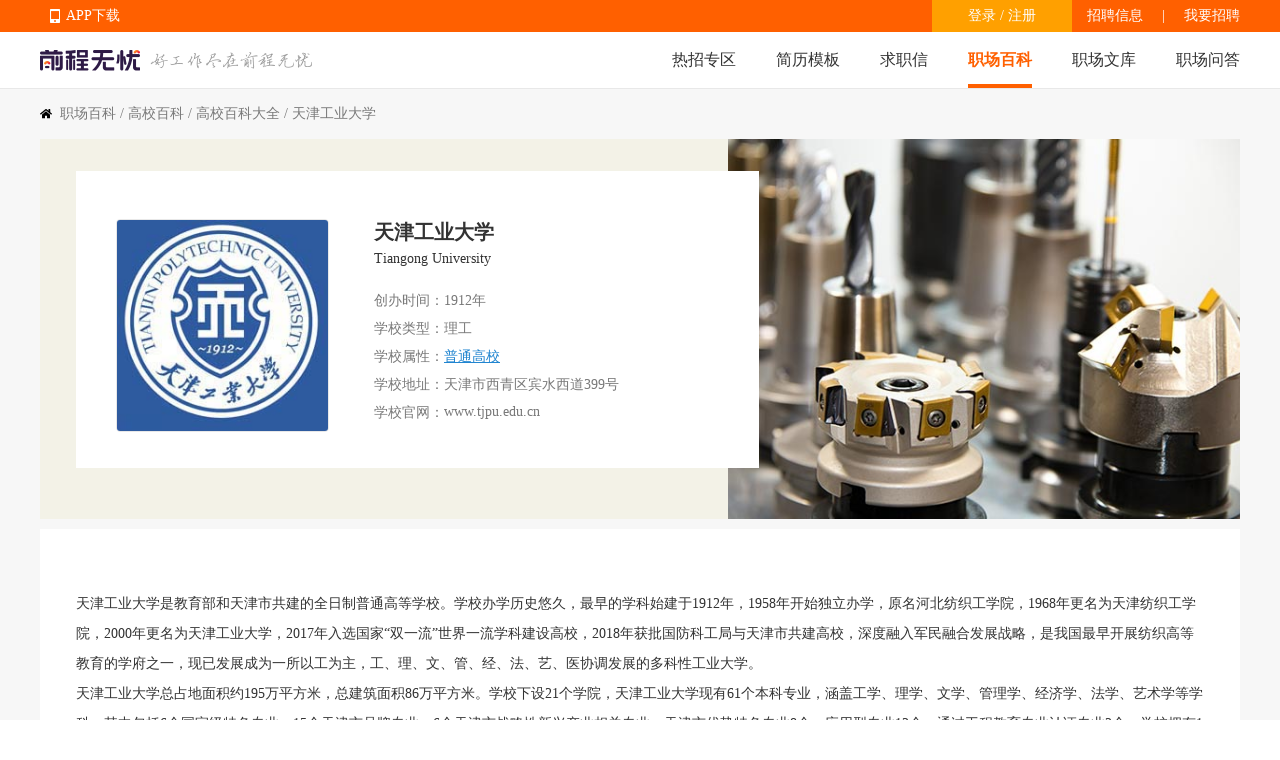

--- FILE ---
content_type: text/html
request_url: https://baike.51job.com/gaoxiao/0191/
body_size: 11705
content:
 <!DOCTYPE html>
<html>
<head>
    <meta http-equiv="X-UA-Compatible" content="IE=edge,chrome=1">
    <link rel="icon" href="https://img04.51jobcdn.com/im/mkt/pc/favicon/favicon_51.ico?20221122" type="image/x-icon"/>
    <!--苹果移动设备图标-->
    <link rel="apple-touch-icon-precomposed" href="//img06.51jobcdn.com/im/m/logo_h5@3x.jpg">
    <meta http-equiv="Content-Type" content="text/html; charset=gbk">
    <title>天津工业大学简介_天津工业大学专业介绍-无忧职场百科</title>
    <meta name="description" content="前程无忧职场百科从天津工业大学简介、名胜、天津工业大学院系专业介绍、高校简历等多角度全面详细地进行介绍，并为用户提供天津工业大学专业就业信息。">
    <meta name="keywords" content="天津工业大学简介,天津工业大学专业介绍,天津工业大学专业就业">
    <meta name="applicable-device" content="pc">
    <meta name="Cache-Control" content="no-transform">
    <meta name="Cache-Control" content="no-siteapp">
    <meta name="robots" content="all">
    <meta http-equiv="Expires" content="0">
    <meta http-equiv="Cache-Control" content="no-cache">
    <meta http-equiv="Pragma" content="no-cache">
    <link rel="dns-prefetch" href="//js.51jobcdn.com">
    <link rel="canonical" href="https://baike.51job.com/gaoxiao/0191/">
    <link rel="dns-prefetch" href="//img01.51jobcdn.com">
    <link rel="dns-prefetch" href="//img02.51jobcdn.com">
    <link rel="dns-prefetch" href="//img03.51jobcdn.com">
    <link rel="dns-prefetch" href="//img04.51jobcdn.com">
    <link rel="dns-prefetch" href="//img05.51jobcdn.com">
    <link rel="dns-prefetch" href="//img06.51jobcdn.com">
    <link rel="alternate" media="only screen and (max-width:640px)" href="//mbaike.51job.com/school/0191/">
    <script language="javascript" src="//js.51jobcdn.com/in/js/2016/jquery.js?20180319"></script>
    <script language="javascript">
    var _tkd = _tkd || []; //点击量统计用
    var lang = [];
    var supporthttps = 1; //浏览器是否支持https
    var currenthttps = (window.location.protocol === 'https:') ? '1' : '0'; //当前是否为https
    var systemtime = 1768794029312;
    var d_system_client_time = systemtime - new Date().getTime();
    var trackConfig = {
        'version': '',
        'guid': '15b164d417ff99e1b03fdb90abb191b9',
        'ip': '52.15.131.232',
        'accountid': '',
        'refpage': '',
        'refdomain': '',
        'domain': 'baike.51job.com',
        'pageName': 'schoolwiki_detail.php',
        'partner': '',
        'islanding': '0',
        'fromdomain': '51job_web',
        'to': '',
        'createDate': '',
        'identityType': '',
        'sensor_url':'//scdata.51job.com/sa?project=production'
    };
    if (window.localStorage instanceof Object)
    {
            }
    window.cfg = {
        lang:'c',
        domain : {
            my : 'http://my.51job.com',
            login : 'https://login.51job.com',
            search : 'https://search.51job.com',
            www : '//www.51job.com',
            jobs : 'https://jobs.51job.com',
            jianli : 'https://jianli.51job.com',
            company : '//company.51job.com',
            i : '//i.51job.com',
            jc : 'https://jc.51job.com',
            map : 'https://map.51job.com',
            m : 'https://m.51job.com',
            cdn : '//js.51jobcdn.com',
            help : 'https://help.51job.com',
            img : '//img05.51jobcdn.com',
            dj : '//it.51job.com',
            mdj : '//mit.51job.com',
            mq : '//mq.51job.com',
            mmq : '//mmq.51job.com',
            kbc : 'https://blanchard.51job.com',
            mtr : 'https://medu.51job.com',
            tr : 'https://edu.51job.com',
            train : '//tr.51job.com',
            shixi : '//shixi.51job.com',
			mwenku : 'https://mwenku.51job.com',
			mqiuzhixin : 'http://m.qiuzhixin.51job.com',
        }
    };

</script>
<script type="text/javascript" src="//js.51jobcdn.com/in/js/2016/pointtrack.js?20211019"></script>
<script>
    var _hmt = _hmt || [];
    (function() {
        var hm = document.createElement("script");
        hm.src = "https://hm.baidu.com/hm.js?1370a11171bd6f2d9b1fe98951541941";//百度统计代码
        var s = document.getElementsByTagName("script")[0];
        s.parentNode.insertBefore(hm, s);
    })();
</script>

    <script language="javascript" src="//js.51jobcdn.com/in/js/2021/wiki/ofi.min.js"></script>
<script language="javascript" src="//js.51jobcdn.com/in/js/2021/wiki/echarts.min_5.1.2.js"></script>
    <link href="//js.51jobcdn.com/in/resource/css/2024/jobwiki/schoolwiki_detail.db7867d6.css" rel="stylesheet">
    <!--引用css-->
</head>
<body>
<div class="header">
        <!-- bar start -->
        <div class="bar">
            <div class="in">
                <div class="app">
                    <ul>
                        <li>
                            <em class="e_icon"></em>
                            <a href="http://app.51job.com/index.html">APP下载</a>
                        </li>
                        <li>
                            <img width="80" height="80" src="//img01.51jobcdn.com/im/2022/logo/pc_topnav_app.png" alt="app download">
                            <p>
                                <a href="http://app.51job.com/index.html">APP下载</a>
                            </p>
                        </li>
                    </ul>
                </div>
                <p class="rlk">
                    <a href="https://jobs.51job.com" target="_blank">招聘信息</a>
                    <span class="l">|</span>
                    <a href="https://ehire.51job.com" target="_blank">我要招聘</a>
                </p>
                <div class="uer">
                                            <p class="op">
                            <a href="https://login.51job.com/login.php?lang=c&url=http%3A%2F%2Fbaike.51job.com%2Fgaoxiao%2F0191%2F" rel="external nofollow">登录</a> / <a href="https://login.51job.com/register.php?lang=c&url=http%3A%2F%2Fbaike.51job.com%2Fgaoxiao%2F0191%2F" rel="external nofollow">注册</a>
                        </p>
                                    </div>
            </div>
        </div>

       <div class="nag" id="topIndex">
            <div class="in">
                <a href="//www.51job.com">
                    <img class="logo" id="logo" width="100" height="40" src="//img06.51jobcdn.com/im/2022/logo/logo_100x40.png" alt="前程无忧" style="object-fit:fill">
                </a>
                <img class="slogen" id="slogen" width="162" height="17" src="//img01.51jobcdn.com/im/2016/header/slogen.png">
                <p class="nlink">
                    <a class="" href="javascript:void(0);">热招专区</a>
                    <a class="" href="https://jianli.51job.com">简历模板</a>
                    <a class="" href="http://qiuzhixin.51job.com">求职信</a>
                    <a class="on" href="//baike.51job.com">职场百科</a>
                    <a class="" href="//wenku.51job.com">职场文库</a>     
                    <a class="" href="//wenku.51job.com/wenda/">职场问答</a>               
                </p>
            </div>
           <div class="snag" style="display: none">
               <div class="in">
                   <p class="nlink">
                                                  <a style="" href="https://yunying.51job.com">运营招聘</a>
                                                  <a style="" href="https://yihu.51job.com">医护招聘</a>
                                                  <a style="" href="https://baoan.51job.com">保安招聘</a>
                                                  <a style="" href="https://caiwukuaiji.51job.com">财务会计招聘</a>
                                                  <a style="" href="https://shejishi.51job.com">设计师招聘</a>
                                                  <a style="" href="https://gongchengshi.51job.com">工程师招聘</a>
                                                  <a style="" href="https://xingzheng.51job.com">行政人事招聘</a>
                                                  <a style="" href="https://pugong.51job.com">普工工人招聘</a>
                                                  <a style="" href="https://xiaoshou.51job.com">销售招聘</a>
                                                  <a style="" href="https://jianzhishixi.51job.com">兼职实习招聘</a>
                                                  <a style="" href="https://caigou.51job.com">采购招聘</a>
                                                  <a style="" href="https://wenyuan.51job.com">文员招聘</a>
                                                  <a style="" href="https://fanyi.51job.com">翻译招聘</a>
                                                  <a style="margin-left:0px" href="https://fawulvshi.51job.com">法务律师招聘</a>
                                                  <a style="" href="https://jinrong.51job.com">金融招聘</a>
                                                  <a style="" href="https://jiaoshi.51job.com">教师招聘</a>
                                                  <a style="" href="https://kefu.51job.com">客服招聘</a>
                                                  <a style="" href="https://kaifa.51job.com">开发技术招聘</a>
                                                  <a style="" href="https://shipin.51job.com">视频编导招聘</a>
                                                  <a style="" href="https://jiazheng.51job.com">家政招聘</a>
                                                  <a style="" href="https://siji.51job.com">司机招聘</a>
                                                  <a style="" href="https://wuliucangchu.51job.com">物流仓储招聘</a>
                                                  <a style="" href="https://crew.51job.com">船员海员招聘</a>
                                                  <a style="" href="https://guoqizp.51job.com">国企央企招聘</a>
                                          </p>
               </div>
           </div>
        </div>
    </div>
<script>
var _hmt = _hmt || [];
(function() {
  var hm = document.createElement("script");
  hm.src = "https://hm.baidu.com/hm.js?80070fbc3f254969f3edac899c61c6d0";
  var s = document.getElementsByTagName("script")[0]; 
  s.parentNode.insertBefore(hm, s);
})();

$('.header .nag .nlink a:first,.header .snag').hover(function () {
    $('.header .snag').show();
}, function () {
    $('.header .snag').hide();
})
</script>
<style>
    .header .snag{position:absolute;left:0;display:none;width:100%;margin-top:55px;border-top:1px solid #e8e8e8;height:90px;}
    .header .snag a{color:#666}
    .header .snag .nlink{float:left}
    .header .snag .nlink a{float:left;height:35px;font-size:14px;margin-left:24px}
    .header .snag .nlink.n2 a{margin-left:30px}
    .header .snag .nlink a:first-child{margin-left:0}
    .header .snag .nlink .on{height:33px;color:#ff6000;border-bottom:2px solid #ff6000}
    .header .snag .nlink.green a:hover{color:#65bb00}
    .header .snag .nlink.green .on{color:#65bb00;border-color:#65bb00}
    .header .snag .nlink.dgreen a:hover{color:#087b3a}
    .header .snag .nlink.dgreen .on{color:#087b3a;border-color:#087b3a}
    .header .snag .more{float:right;font-size:12px;color:#65bb00}
    .header .snag .more:hover{text-decoration:underline}
</style>
<div class="gray_box1">
    <div class="in">
        <p class="sindex"><i></i><a href="//baike.51job.com">职场百科</a> / <a href="//baike.51job.com/gaoxiao/">高校百科</a>
            / <a href="//baike.51job.com/gaoxiao/all/">高校百科大全</a> / 天津工业大学</p>
    </div>
    <div class="university">
        <div class="in">
            <section class="u_top">
                <img width="512" height="380" src="//img03.51jobcdn.com/im/mkt/jobwiki/school/gongye_t004.jpg" alt="天津工业大学"
                     class="bg">
                <div class="white_box">
                    <a target="_blank" href="https://jianli.51job.com/xiaohui/1168.html"><img width="211" height="211"
                         src="//img06.51jobcdn.com/im/2017/resumetemplate/xiaohui/attachment/1168.jpg" alt="天津工业大学"
                            class="blogo"></a>
                    <div class="u_name" title="天津工业大学">天津工业大学</div>
                    <div class="u_ename" title="Tiangong University">Tiangong University</div>
                    <div class="list">
                        <div class="e"><label>创办时间：</label>
                            <div class="txt">1912年</div>
                        </div>
                        <div class="e"><label>学校类型：</label>
                            <div class="txt">理工</div>
                        </div>
                        <div class="e"><label>学校属性：</label>
                            <div class="txt">
                                                                    <a href="//baike.51job.com/gaoxiao/all_zy0000_sx00/all/p1/" class="c_blue">普通高校</a>
                                                            </div>
                        </div>
                        <div class="e"><label>学校地址：</label>
                            <div class="txt"><span title="天津市西青区宾水西道399号" class="at">天津市西青区宾水西道399号</span>
                            </div>
                        </div>
                        <div class="e"><label>学校官网：</label>
                            <div class="txt"><span class="c_bbb">www.tjpu.edu.cn</span></div>
                        </div>
                    </div>
                </div>
            </section>
        </div>
        <div class="in">
            <section class="u_exp" style="white-space: pre-line">
                天津工业大学是教育部和天津市共建的全日制普通高等学校。学校办学历史悠久，最早的学科始建于1912年，1958年开始独立办学，原名河北纺织工学院，1968年更名为天津纺织工学院，2000年更名为天津工业大学，2017年入选国家“双一流”世界一流学科建设高校，2018年获批国防科工局与天津市共建高校，深度融入军民融合发展战略，是我国最早开展纺织高等教育的学府之一，现已发展成为一所以工为主，工、理、文、管、经、法、艺、医协调发展的多科性工业大学。
天津工业大学总占地面积约195万平方米，总建筑面积86万平方米。学校下设21个学院，天津工业大学现有61个本科专业，涵盖工学、理学、文学、管理学、经济学、法学、艺术学等学科，其中包括6个国家级特色专业、15个天津市品牌专业、6个天津市战略性新兴产业相关专业、天津市优势特色专业8个、应用型专业12个，通过工程教育专业认证专业2个。学校拥有1个国家重点学科、1个学科入选国家“双一流”建设学科、5个学科入选天津市“双一流”建设学科、5个学科入选天津市“双一流”建设特色学科（群）、12个天津市重点学科；拥有3个博士后流动站、3个一级学科博士点，25个一级学科硕士点和11个专业硕士学位类别；纺织科学与工程学科在全国第四轮学科评估中获得A+。学校拥有天津市属高校中第一个国家重点实验室——分离膜与膜过程省部共建国家重点实验室，建有国家级国际联合研究中心1个、国家地方联合工程研究中心2个、科技部创新人才培养示范基地1个。
天津工业大学是中国政府奖学金来华留学生接收院校，与德国、英国、瑞士、芬兰、澳大利亚、美国、韩国等50多个国家及港澳台地区的80多所大学或机构建立了长期友好合作交流关系。主动对接“一带一路”国家战略，与巴基斯坦旁遮普省共建“旁遮普天津技术大学”。与国外院校广泛开展本科“2+2”“3+1”和研究生交流学习、双学位等多种形式的学生交流项目，每年大力选派本科生、研究生到国外留学，同时接收国外及港澳台地区学生来校学习。            </section>
        </div>
                <div class="in clearbox">
            <div class="lf">
                <section class="u_box u_major">
                    <div class="u_tit">
                        <a href="//baike.51job.com/zhuanye/all/" class="more">专业百科大全</a>
                        <div class="h2">天津工业大学院系专业设置</div>
                    </div>
                    <div class="list clearbox">
                        <em class="line"></em>
                        <div class="l"></div>
                        <div class="r"></div>
                    </div>
                </section>
                                <section class="u_box u_template t1">
                    <div class="u_tit">
                        <div class="h2">高校简历模板</div>
                    </div>
                    <div class="list">
                                                <a target="_blank" href="https://jianli.51job.com/gaoxiao/30416.html" class="e">
                            <img src="//img05.51jobcdn.com/im/mkt/jobwiki/school/jianli/gs13.jpg"
                                 alt="岳阳师范学院">
                            <div class="msg">
                                <p class="cname at" title="岳阳师范学院">岳阳师范学院</p>
                            </div>
                        </a>
                                                <a target="_blank" href="https://jianli.51job.com/gaoxiao/30632.html" class="e">
                            <img src="//img05.51jobcdn.com/im/mkt/jobwiki/school/jianli/gs16.jpg"
                                 alt="太原师范学院">
                            <div class="msg">
                                <p class="cname at" title="太原师范学院">太原师范学院</p>
                            </div>
                        </a>
                                                <a target="_blank" href="https://jianli.51job.com/gaoxiao/30734.html" class="e">
                            <img src="//img02.51jobcdn.com/im/mkt/jobwiki/school/jianli/gs12.jpg"
                                 alt="长春大学">
                            <div class="msg">
                                <p class="cname at" title="长春大学">长春大学</p>
                            </div>
                        </a>
                                                <a target="_blank" href="https://jianli.51job.com/gaoxiao/30480.html" class="e">
                            <img src="//img01.51jobcdn.com/im/mkt/jobwiki/school/jianli/gs1.jpg"
                                 alt="后勤工程学院">
                            <div class="msg">
                                <p class="cname at" title="后勤工程学院">后勤工程学院</p>
                            </div>
                        </a>
                                                <a target="_blank" href="https://jianli.51job.com/gaoxiao/30765.html" class="e">
                            <img src="//img01.51jobcdn.com/im/mkt/jobwiki/school/jianli/gs8.jpg"
                                 alt="长沙理工大学城南学院">
                            <div class="msg">
                                <p class="cname at" title="长沙理工大学城南学院">长沙理工大学城南学院</p>
                            </div>
                        </a>
                                                <a target="_blank" href="https://jianli.51job.com/gaoxiao/31071.html" class="e">
                            <img src="//img05.51jobcdn.com/im/mkt/jobwiki/school/jianli/gs15.jpg"
                                 alt="东莞理工学院">
                            <div class="msg">
                                <p class="cname at" title="东莞理工学院">东莞理工学院</p>
                            </div>
                        </a>
                                                <a target="_blank" href="https://jianli.51job.com/zhuanye/20270.html" class="e">
                            <img src="//img05.51jobcdn.com/im/mkt/jobwiki/school/jianli/gs3.jpg"
                                 alt="机械类">
                            <div class="msg">
                                <p class="cname at" title="机械类">机械类</p>
                            </div>
                        </a>
                                                <a target="_blank" href="https://jianli.51job.com/gaoxiao/30794.html" class="e">
                            <img src="//img06.51jobcdn.com/im/mkt/jobwiki/school/jianli/gs6.jpg"
                                 alt="苏州大学文正学院">
                            <div class="msg">
                                <p class="cname at" title="苏州大学文正学院">苏州大学文正学院</p>
                            </div>
                        </a>
                                            </div>
                </section>
                            </div>
            <div class="rt">
                                <section class="u_box colleges">
                    <div class="white_box">
                        <div class="r_tit">
                            <div class="h2">天津工业大学相关大学</div>
                            <div class="h4">RELATED COLLEGES</div>
                            <div class="info">
                                <a href="//baike.51job.com/gaoxiao/all/" title="相关高校">高校百科</a><span class="line">|</span><a target="_blank" href="https://jobs.51job.com/tianjin/" title="招聘信息">招聘信息</a>
                            </div>
                        </div>
                        <div class="list">
                                                            <a href="//baike.51job.com/gaoxiao/0131/" class="e at" title="河北工业大学">河北工业大学</a>
                                                            <a href="//baike.51job.com/gaoxiao/0226/" class="e at" title="天津理工大学">天津理工大学</a>
                                                            <a href="//baike.51job.com/gaoxiao/0235/" class="e at" title="天津科技大学">天津科技大学</a>
                                                            <a href="//baike.51job.com/gaoxiao/0278/" class="e at" title="中国民航大学">中国民航大学</a>
                                                            <a href="//baike.51job.com/gaoxiao/0378/" class="e at" title="天津城建大学">天津城建大学</a>
                                                    </div>
                    </div>
                </section>
                                <section class="u_box joblist">
                    <div class="r_tit">
                        <div class="h2">相关招聘信息</div>
                    </div>
                    <div class="list dim_cont">
                                                    <div class="e">
                                <a target="_blank" href="https://jobs.51job.com/shaoxing-xcx/154403878.html?s=01&t=0" class="cname at" title="质量总监">质量总监</a>
                                <p class="tags">绍兴-新昌县 | 10年及以上 | 大专</p>
                                <a target="_blank" href="https://jobs.51job.com/all/coVDUCZF88ATYPblQ-UDE.html" class="pname at" title="浙江新龙实业有限公司">浙江新龙实业有限公司</a>
                                <span class="salary at">1.5-2.2万·13薪</span>
                                <a target="_blank" href="https://jobs.51job.com/shaoxing-xcx/154403878.html?s=01&t=0" class="p_but">申请</a>
                            </div>
                                                    <div class="e">
                                <a target="_blank" href="https://jobs.51job.com/jinhua-yks/160937269.html?s=01&t=0" class="cname at" title="品质部主管/经理">品质部主管/经理</a>
                                <p class="tags">金华-永康市 | 5年及以上 | 大专</p>
                                <a target="_blank" href="https://jobs.51job.com/all/coAm0GYFU-VGwAYFY1UTw.html" class="pname at" title="浙江省永康市沛迪工贸有限公司">浙江省永康市沛迪工贸有限公司</a>
                                <span class="salary at">13-16万/年</span>
                                <a target="_blank" href="https://jobs.51job.com/jinhua-yks/160937269.html?s=01&t=0" class="p_but">申请</a>
                            </div>
                                                    <div class="e">
                                <a target="_blank" href="https://jobs.51job.com/jingmen-dbq/166377716.html?s=01&t=0" class="cname at" title="品管经理/质检经理">品管经理/质检经理</a>
                                <p class="tags">荆门-东宝区 | 2年及以上 | 大专</p>
                                <a target="_blank" href="https://jobs.51job.com/all/coAm1cP1c3BTgBbAFrVDI.html" class="pname at" title="荆门市美饰家智能家居科技有限公司">荆门市美饰家智能家居科技有限公司</a>
                                <span class="salary at">5-6千</span>
                                <a target="_blank" href="https://jobs.51job.com/jingmen-dbq/166377716.html?s=01&t=0" class="p_but">申请</a>
                            </div>
                                                    <div class="e">
                                <a target="_blank" href="https://jobs.51job.com/yantai-kfq/166515106.html?s=01&t=0" class="cname at" title="胶黏剂质量总监">胶黏剂质量总监</a>
                                <p class="tags">烟台-开发区 | 8年及以上 | 本科</p>
                                <a target="_blank" href="https://jobs.51job.com/all/coAW4HZ1cyDjAEYQBjXD0.html" class="pname at" title="浙江曼塔瑞管理科技有限公司">浙江曼塔瑞管理科技有限公司</a>
                                <span class="salary at">4-5万</span>
                                <a target="_blank" href="https://jobs.51job.com/yantai-kfq/166515106.html?s=01&t=0" class="p_but">申请</a>
                            </div>
                                                    <div class="e">
                                <a target="_blank" href="https://jobs.51job.com/foshan-sdq/166337678.html?s=01&t=0" class="cname at" title="品管经理/质检经理">品管经理/质检经理</a>
                                <p class="tags">佛山-顺德区 | 5年及以上 | 大专</p>
                                <a target="_blank" href="https://jobs.51job.com/all/coBmkCYVE6UWcBYwRgUjA.html" class="pname at" title="佛山盛和智创企业管理有限公司">佛山盛和智创企业管理有限公司</a>
                                <span class="salary at">8千-1.2万</span>
                                <a target="_blank" href="https://jobs.51job.com/foshan-sdq/166337678.html?s=01&t=0" class="p_but">申请</a>
                            </div>
                                                    <div class="e">
                                <a target="_blank" href="https://jobs.51job.com/changzhou-zlq/153492223.html?s=01&t=0" class="cname at" title="质量主管">质量主管</a>
                                <p class="tags">常州-钟楼区 | 10年及以上 | 大专</p>
                                <a target="_blank" href="https://jobs.51job.com/all/coB2kAZ1c2BDoCYVM3UjQ.html" class="pname at" title="赛兹（常州）塑料传动器件有限公司">赛兹（常州）塑料传动器件有限公司</a>
                                <span class="salary at">8千-1.5万</span>
                                <a target="_blank" href="https://jobs.51job.com/changzhou-zlq/153492223.html?s=01&t=0" class="p_but">申请</a>
                            </div>
                                                <p class="dim_post" >
                            <a href="https://login.51job.com/login.php?lang=c&url=http%3A%2F%2Fbaike.51job.com%2Fgaoxiao%2F0191%2F">登录解锁更多职位</a>
                        </p>
                                            </div>
                </section>
                                <div class="card_img">
                    <img src="//img06.51jobcdn.com/im/2022/jobwiki/service_card.png" alt="">
                </div>
                <div class="card_img">
                    <img src="//img04.51jobcdn.com/im/2022/jobwiki/down_card_jobwiki.jpg" alt="">
                </div>
            </div>
        </div>
    </div>
</div>
<input type="hidden" id="isLogin" value="">
<div class="inner">
        <div class="bottombox">
            <ul class="b_tabs">
                <li class="hotcity on">热门城市</li>
                <li class="recommend">推荐职位</li>
                <li class="hotjobs">热门职位</li>
                <li class="hotco">热门公司</li>
            </ul>
            <div class="b_content" id="hotcity" style="display:block">
                <div class="b_lists">
                    <a class="e" href="https://www.51job.com/beijing/"target="_blank"><span>北京招聘</span></a>
                    <a class="e" href="https://www.51job.com/shanghai/"target="_blank"><span>上海招聘</span></a>
                    <a class="e" href="https://www.51job.com/guangzhou/"target="_blank"><span>广州招聘</span></a>
                    <a class="e" href="https://www.51job.com/shenzhen/"target="_blank"><span>深圳招聘</span></a>
                    <a class="e" href="https://www.51job.com/wuhan/"target="_blank"><span>武汉招聘</span></a>
                    <a class="e" href="https://www.51job.com/xian/"target="_blank"><span>西安招聘</span></a>
                    <a class="e" href="https://www.51job.com/nanjing/"target="_blank"><span>南京招聘</span></a>
                    <a class="e" href="https://jobs.51job.com/shantou/"target="_blank"><span>汕头招聘网</span></a>
                    <a class="e" href="https://jobs.51job.com/jieyang/"target="_blank"><span>揭阳招聘网</span></a>
                    <a class="e" href="https://jobs.51job.com/chengdu/"target="_blank"><span>成都招聘</span></a>
                    <a class="e" href="https://jobs.51job.com/maoming/"target="_blank"><span>茂名招聘网</span></a>
                    <a class="e" href="https://jobs.51job.com/yangzhou/"target="_blank"><span>扬州招聘网</span></a>
                    <a class="e" href="https://jobs.51job.com/qingdao/"target="_blank"><span>青岛招聘</span></a>
                    <a class="e" href="https://jobs.51job.com/hangzhou/"target="_blank"><span>杭州招聘网</span></a>
                    <a class="e" href="https://jobs.51job.com/chuzhou/"target="_blank"><span>滁州招聘</span></a>
                    <a class="e" href="https://jobs.51job.com/taizhoue/"target="_blank"><span>台州招聘网</span></a>
                    <a class="e" href="https://jobs.51job.com/hangzhou/hy42/"target="_blank"><span>杭州银行招聘</span></a>
                    <a class="e" href="https://jobs.51job.com/xiangyang/"target="_blank"><span>襄阳招聘</span></a>
                    <a class="e" href="https://jobs.51job.com/anqing/"target="_blank"><span>安庆招聘网</span></a>
                    <a class="e" href="https://jobs.51job.com/mianyang/"target="_blank"><span>绵阳招聘</span></a>
                    <a class="e" href="https://jobs.51job.com/shiyan/"target="_blank"><span>十堰招聘</span></a>
                    <a class="e" href="https://jobs.51job.com/baoding/"target="_blank"><span>保定招聘</span></a>
                    <a class="e" href="https://jobs.51job.com/suzhou/hy42/"target="_blank"><span>苏州银行招聘</span></a>
                    <a class="e" href="https://jobs.51job.com/tangshan/"target="_blank"><span>唐山招聘</span></a>
                    <a class="e" href="https://jobs.51job.com/chongqing/hy42/"target="_blank"><span>重庆银行招聘</span></a>
                    <a class="e" href="https://jobs.51job.com/leshan/"target="_blank"><span>乐山招聘</span></a>
                    <a class="e" href="https://jobs.51job.com/shangrao/"target="_blank"><span>上饶招聘网</span></a>
                </div>
            </div>
            <div class="b_content" id="hotjobs" style="display:none">
                <div class="b_lists">
                    <a class="e" href="https://jobs.51job.com/hj46302708/"target="_blank"><span>心理咨询师</span></a>
                    <a class="e" href="https://jobs.51job.com/hj27002597/"target="_blank"><span>住家保姆</span></a>
                    <a class="e" href="https://jobs.51job.com/hj02000686/"target="_blank"><span>消防员</span></a>
                    <a class="e" href="https://jobs.51job.com/hj45001619/"target="_blank"><span>销售</span></a>
                    <a class="e" href="https://jobs.51job.com/hj46302707/"target="_blank"><span>育婴师</span></a>
                    <a class="e" href="https://jobs.51job.com/hj32012067/"target="_blank"><span>产品经理</span></a>
                    <a class="e" href="https://jobs.51job.com/kefuzhichi/"target="_blank"><span>客服</span></a>
                    <a class="e" href="https://jobs.51job.com/hj09182384/"target="_blank"><span>监理工程师</span></a>
                    <a class="e" href="https://jobs.51job.com/bianji/"target="_blank"><span>编辑</span></a>
                    <a class="e" href="https://jobs.51job.com/hj02001914/"target="_blank"><span>电气工程师</span></a>
                    <a class="e" href="https://jobs.51job.com/hj23082419/"target="_blank"><span>幼师</span></a>
                    <a class="e" href="https://jobs.51job.com/wenyuan/"target="_blank"><span>文员</span></a>
                    <a class="e" href="https://jobs.51job.com/hj50001753/"target="_blank"><span>电工</span></a>
                    <a class="e" href="https://jobs.51job.com/hj51391256/"target="_blank"><span>保安</span></a>
                    <a class="e" href="https://jobs.51job.com/hj36001495/"target="_blank"><span>厨师</span></a>
                    <a class="e" href="https://jobs.51job.com/hj09182353/"target="_blank"><span>高级工程师</span></a>
                    <a class="e" href="https://jobs.51job.com/hj49362798/"target="_blank"><span>导演</span></a>
                    <a class="e" href="https://jobs.51job.com/hj43001881/"target="_blank"><span>精算师</span></a>
                    <a class="e" href="https://jobs.51job.com/pingmiansheji/"target="_blank"><span>设计师</span></a>
                    <a class="e" href="https://jobs.51job.com/lietou/"target="_blank"><span>猎头</span></a>
                    <a class="e" href="https://jobs.51job.com/hj07240860/"target="_blank"><span>资产评估师</span></a>
                    <a class="e" href="https://jobs.51job.com/hj14032161/"target="_blank"><span>厂长</span></a>
                    <a class="e" href="https://jobs.51job.com/xinmeitiyunying/"target="_blank"><span>新媒体运营</span></a>
                    <a class="e" href="https://jobs.51job.com/hj08002843/"target="_blank"><span>药剂师</span></a>
                    <a class="e" href="https://jobs.51job.com/hj07240853/"target="_blank"><span>造价工程师</span></a>
                    <a class="e" href="https://jobs.51job.com/hj49371831/"target="_blank"><span>摄影师</span></a>
                    <a class="e" href="https://jobs.51job.com/qiangong/"target="_blank"><span>钳工</span></a>
                    <a class="e" href="https://jobs.51job.com/hj08000491/"target="_blank"><span>妇科医生</span></a>
                    <a class="e" href="https://jobs.51job.com/hj09182352/"target="_blank"><span>施工员</span></a>
                    <a class="e" href="https://jobs.51job.com/erke/"target="_blank"><span>儿科医生</span></a>
                </div>
            </div>
            <div class="b_content" id="hotco" style="display:none">
                <div class="b_lists">
                    <a class="e" href="https://mq.51job.com/i2115"target="_blank"><span>华为招聘</span></a>
                    <a class="e" href="https://mq.51job.com/i1395"target="_blank"><span>比亚迪招聘</span></a>
                    <a class="e" href="https://mq.51job.com/i1167"target="_blank"><span>腾讯招聘</span></a>
                    <a class="e" href="https://mq.51job.com/i994"target="_blank"><span>网易招聘</span></a>
                    <a class="e" href="https://mq.51job.com/i1141"target="_blank"><span>百度招聘</span></a>
                    <a class="e" href="https://mq.51job.com/i1683"target="_blank"><span>阿里巴巴招聘</span></a>
                    <a class="e" href="https://mq.51job.com/i2175"target="_blank"><span>招商银行招聘</span></a>
                    <a class="e" href="https://mq.51job.com/i1005"target="_blank"><span>京东招聘</span></a>
                    <a class="e" href="https://mq.51job.com/i927"target="_blank"><span>美团招聘</span></a>
                    <a class="e" href="https://mq.51job.com/i2344"target="_blank"><span>小米招聘</span></a>
                    <a class="e" href="https://mq.51job.com/i2381"target="_blank"><span>中国移动招聘</span></a>
                    <a class="e" href="https://mq.51job.com/i112"target="_blank"><span>叮咚招聘</span></a>
                    <a class="e" href="https://mq.51job.com/i2173"target="_blank"><span>特斯拉招聘</span></a>
                    <a class="e" href="https://mq.51job.com/i1394"target="_blank"><span>中国银行招聘</span></a>
                    <a class="e" href="https://mq.51job.com/i2310"target="_blank"><span>中国电信招聘</span></a>
                    <a class="e" href="https://mq.51job.com/i1467"target="_blank"><span>蔚来招聘</span></a>
                    <a class="e" href="https://mq.51job.com/i1227"target="_blank"><span>拼多多招聘</span></a>
                    <a class="e" href="https://mq.51job.com/i1781"target="_blank"><span>中国联通招聘</span></a>
                    <a class="e" href="https://mq.51job.com/i1875"target="_blank"><span>海康威视招聘</span></a>
                    <a class="e" href="https://mq.51job.com/i1439"target="_blank"><span>携程招聘</span></a>
                    <a class="e" href="https://mq.51job.com/i169"target="_blank"><span>中信证券招聘</span></a>
                    <a class="e" href="https://mq.51job.com/i791"target="_blank"><span>欧莱雅招聘</span></a>
                    <a class="e" href="https://mq.51job.com/i2304"target="_blank"><span>兴业银行招聘</span></a>
                    <a class="e" href="https://mq.51job.com/i786"target="_blank"><span>顺丰招聘</span></a>
                    <a class="e" href="https://mq.51job.com/i946"target="_blank"><span>中国邮政招聘</span></a>
                    <a class="e" href="https://mq.51job.com/i1024"target="_blank"><span>交通银行招聘</span></a>
                    <a class="e" href="https://mq.51job.com/i1372"target="_blank"><span>海尔招聘</span></a>
                    <a class="e" href="https://mq.51job.com/i1530"target="_blank"><span>普华永道招聘</span></a>
                    <a class="e" href="https://mq.51job.com/i1512"target="_blank"><span>联想招聘</span></a>
                    <a class="e" href="https://mq.51job.com/i2302"target="_blank"><span>浦发银行招聘</span></a>
                </div>
            </div>
            <div class="b_content" id="recommend" style="display:none">
                <div class="b_lists">
                                            <a class="e" href="https://jobs.51job.com/yingyufanyi/"target="_blank"><span>英语翻译</span></a>
                                            <a class="e" href="https://jobs.51job.com/rengongzhineng/"target="_blank"><span>人工智能</span></a>
                                            <a class="e" href="https://jobs.51job.com/jiankangguanli/"target="_blank"><span>健康管理师</span></a>
                                            <a class="e" href="https://jobs.51job.com/hrbp/"target="_blank"><span>HRBP</span></a>
                                            <a class="e" href="https://jobs.51job.com/yuesao/"target="_blank"><span>月嫂</span></a>
                                            <a class="e" href="https://jobs.51job.com/jiaoshi/"target="_blank"><span>教师</span></a>
                                            <a class="e" href="https://jobs.51job.com/shujufenxishi/"target="_blank"><span>数据分析师</span></a>
                                            <a class="e" href="https://jobs.51job.com/bianji/"target="_blank"><span>编辑</span></a>
                                            <a class="e" href="https://jobs.51job.com/baobiao/"target="_blank"><span>保镖</span></a>
                                            <a class="e" href="https://jobs.51job.com/chayishi/"target="_blank"><span>茶艺师</span></a>
                                            <a class="e" href="https://jobs.51job.com/suanfagongchengshi/"target="_blank"><span>算法工程师</span></a>
                                            <a class="e" href="https://jobs.51job.com/mugong/"target="_blank"><span>木工</span></a>
                                            <a class="e" href="https://jobs.51job.com/zhongdiangong/"target="_blank"><span>钟点工</span></a>
                                            <a class="e" href="https://jobs.51job.com/chengwuyuan/"target="_blank"><span>乘务员</span></a>
                                            <a class="e" href="https://jobs.51job.com/yingjian/"target="_blank"><span>硬件工程师</span></a>
                                            <a class="e" href="https://jobs.51job.com/daihuozhubo/"target="_blank"><span>带货主播</span></a>
                                            <a class="e" href="https://jobs.51job.com/maogong/"target="_blank"><span>铆工</span></a>
                                            <a class="e" href="https://jobs.51job.com/dianhuaxiaoshou/"target="_blank"><span>电话销售</span></a>
                                            <a class="e" href="https://jobs.51job.com/meirongshi/"target="_blank"><span>美容师</span></a>
                                            <a class="e" href="https://jobs.51job.com/jiudianqiantai/"target="_blank"><span>酒店前台</span></a>
                                            <a class="e" href="https://jobs.51job.com/xiaoxuejiaoshi/"target="_blank"><span>小学教师</span></a>
                                            <a class="e" href="https://jobs.51job.com/huayanyuan/"target="_blank"><span>化验员</span></a>
                                            <a class="e" href="https://jobs.51job.com/caigouyuan/"target="_blank"><span>采购员</span></a>
                                            <a class="e" href="https://jobs.51job.com/yinxingguiyuan/"target="_blank"><span>银行柜员</span></a>
                                            <a class="e" href="https://jobs.51job.com/meijiashi/"target="_blank"><span>美甲师</span></a>
                                            <a class="e" href="https://jobs.51job.com/fenjianyuan/"target="_blank"><span>分拣员</span></a>
                                            <a class="e" href="https://jobs.51job.com/mazui/"target="_blank"><span>麻醉医生</span></a>
                                            <a class="e" href="https://jobs.51job.com/gaozhongjiaoshi/"target="_blank"><span>高中教师</span></a>
                                            <a class="e" href="https://jobs.51job.com/shangwusiji/"target="_blank"><span>商务司机</span></a>
                                            <a class="e" href="https://jobs.51job.com/songcanyuan/"target="_blank"><span>送餐员</span></a>
                                    </div>
            </div>
        </div>
</div>
<style>
    .inner{border-top: 1px solid #e8e8e8;}
    .inner .bottombox{width:1180px;margin:0 auto 0px;padding:32px;
        -webkit-border-radius:4px;-moz-border-radius:4px;-ms-border-radius:4px;border-radius:0px;}
    .inner .bottombox a:hover,.bottombox .b_tabs li:hover{color:#FF6000 !important}
    .inner .bottombox .b_content{width: 100%;line-height:30px;overflow:hidden;margin:16px 0 0px}
    .inner .bottombox .b_tabs li{display:inline-block;line-height:2;font-size:16px;color:#595757;cursor:pointer;margin-right:20px}
    .inner .bottombox .b_tabs li.on{color:#FF6000;border-bottom:2px solid #FF6000}
    .inner .bottombox .b_lists .e{color:#999999;margin-right:16px;font-size:14px;float:left}
    .inner .bottombox .more{float:right;font-size:14px;color:#FF6000;margin-left:16px}
    .inner .bottombox .crumbs,.bottombox .crumbs a{font-size:12px;color:#999999}
</style>
<script>
    $('.bottombox .b_tabs').on('hover', 'li', function () {
        $(this).addClass('on').siblings('li').removeClass('on');
        $('.bottombox .b_content').hide();
        let classname = $(this).context.classList[0];
        $('#'+classname).show()
    })
</script>
<div class="footer">
    <div class="in">
        <div class="nag">
            <div class="e e_first">
                <label>销售热线：</label>400-886-0051&nbsp;&nbsp;027-87810888<br>
                <label>客服热线：</label>400-620-5100<br>
                <label>Email：</label><a href="mailto:club@51job.com" rel="external nofollow">club@51job.com</a>（个人）<br>
                <a href="mailto:hr@51job.com" rel="external nofollow">hr@51job.com</a>（公司）            </div>
            <div class="e">
                <strong>简介</strong><br>
                <a  href="//www.51job.com/bo/AboutUs.php" target="_blank">关于我们</a><br>
                <a  href="//www.51job.com/bo/service.php" target="_blank">法律协议</a><br>
                <a  href="//www.51job.com/bo/private.php" target="_blank">隐私条款</a><br>
            </div>
            <div class="e">
                <strong>合作</strong><br>
                <a  href="//www.51job.com/bo/jobs/new_joinus.php" target="_blank">加入我们</a><br>
                <a  href="//www.51job.com/bo/contact.php" target="_blank">联系我们</a><br>
                <a href="//www.51job.com/link.php" target="_blank">友情链接</a>
            </div>
            <div class="e">
                <strong>帮助</strong><br>
                <a  href="https://help.51job.com/home.html" target="_blank">帮助中心</a><br>
                <a  href="https://help.51job.com/qa.html?from=b" target="_blank">常见问题</a><br>
                <a  href="https://help.51job.com/guide.html?from=d" target="_blank">新手引导</a><br>
                <a  href="https://help.51job.com/learnmore.html?from=d" target="_blank">防骗指南</a>
            </div>
            <div class="e">
                <strong>导航</strong><br>
                <a href="//www.51job.com/sitemap/site_Navigate.php" target="_blank">网站地图</a><br>
                <a href="https://search.51job.com" target="_blank">职位搜索</a><br>
                <a href="//i.51job.com/resume/resume_center.php?lang=c" target="_blank">简历中心</a>
            </div>

            <div class="code c_first">
                <img width="80" height="80" src="//img05.51jobcdn.com/im/2022/logo/pc_footnav_app.png" alt="APP下载">
                <span><a href="http://app.51job.com/index.html">APP下载</a></span>
            </div>
            <div class="code">
                <img width="80" height="80" src="//img06.51jobcdn.com/im/2022/logo/pc_footnav_wxmp.png" alt="微信服务号">
                <span>微信服务号</span>
            </div>
            <div class="clear"></div>
        </div>

        <p class="note nag">
    <span>未经51Job同意，不得转载本网站之所有招聘信息及作品 | 无忧工作网版权所有&copy;1999-2026 | 互联网协议（IP）地址归属地：上海、无锡、济南</span>
    
</p>      </div>
</div>
</body>
</html>
<!-- 禁止复制弹窗 -->
<div class="copy_pop" id="loginPop" style="display: none">
    <div class="masking"></div>
    <div class="cont">
        <i class="close" id="loginPopClose"></i>
        <p class="text">登录即可复制文本内容</p>
        <a href="https://login.51job.com/login.php?lang=c&url=http%3A%2F%2Fbaike.51job.com%2Fgaoxiao%2F0191%2F" class="pop_btn">去登录</a>
    </div>
</div>
<script>
    window.schoolid = JSON.parse('"0191"');
    window.institution = JSON.parse('[{"value":"019101","name":"%E7%BA%BA%E7%BB%87%E7%A7%91%E5%AD%A6%E4%B8%8E%E5%B7%A5%E7%A8%8B%E5%AD%A6%E9%99%A2","childs":[{"value":"0600","name":"%E7%BA%BA%E7%BB%87%E5%B7%A5%E7%A8%8B","url":"%2F%2Fbaike.51job.com%2Fzhuanye%2F280500","wikicode":"280500"},{"value":"0601","name":"%E9%9D%9E%E7%BB%87%E9%80%A0%E6%9D%90%E6%96%99%E4%B8%8E%E5%B7%A5%E7%A8%8B","url":"%2F%2Fbaike.51job.com%2Fzhuanye%2F281100","wikicode":"281100"},{"value":"0275","name":"%E8%BD%BB%E5%8C%96%E5%B7%A5%E7%A8%8B","url":"%2F%2Fbaike.51job.com%2Fzhuanye%2F280200","wikicode":"280200"},{"value":"0274","name":"%E6%9C%8D%E8%A3%85%E8%AE%BE%E8%AE%A1%E4%B8%8E%E5%B7%A5%E7%A8%8B","url":"%2F%2Fbaike.51job.com%2Fzhuanye%2F280600","wikicode":"280600"}]},{"value":"019102","name":"%E6%9D%90%E6%96%99%E7%A7%91%E5%AD%A6%E4%B8%8E%E5%B7%A5%E7%A8%8B%E5%AD%A6%E9%99%A2","childs":[{"value":"0026","name":"%E6%9D%90%E6%96%99%E7%A7%91%E5%AD%A6%E4%B8%8E%E5%B7%A5%E7%A8%8B","url":"%2F%2Fbaike.51job.com%2Fzhuanye%2F190700","wikicode":"190700"},{"value":"0602","name":"%E5%A4%8D%E5%90%88%E6%9D%90%E6%96%99%E4%B8%8E%E5%B7%A5%E7%A8%8B","url":"%2F%2Fbaike.51job.com%2Fzhuanye%2F191000","wikicode":"191000"},{"value":"0251","name":"%E6%97%A0%E6%9C%BA%E9%9D%9E%E9%87%91%E5%B1%9E%E6%9D%90%E6%96%99%E5%B7%A5%E7%A8%8B","url":"%2F%2Fbaike.51job.com%2Fzhuanye%2F190301","wikicode":"190301"},{"value":"0156","name":"%E9%AB%98%E5%88%86%E5%AD%90%E6%9D%90%E6%96%99%E4%B8%8E%E5%B7%A5%E7%A8%8B","url":"%2F%2Fbaike.51job.com%2Fzhuanye%2F190400","wikicode":"190400"}]},{"value":"019103","name":"%E7%8E%AF%E5%A2%83%E7%A7%91%E5%AD%A6%E4%B8%8E%E5%B7%A5%E7%A8%8B%E5%AD%A6%E9%99%A2","childs":[{"value":"0034","name":"%E7%8E%AF%E5%A2%83%E5%B7%A5%E7%A8%8B","url":"%2F%2Fbaike.51job.com%2Fzhuanye%2F200200","wikicode":"200200"}]},{"value":"019104","name":"%E5%8C%96%E5%AD%A6%E4%B8%8E%E5%8C%96%E5%B7%A5%E5%AD%A6%E9%99%A2","childs":[{"value":"0030","name":"%E5%BA%94%E7%94%A8%E5%8C%96%E5%AD%A6","url":"%2F%2Fbaike.51job.com%2Fzhuanye%2F160200","wikicode":"160200"},{"value":"0243","name":"%E5%88%B6%E8%8D%AF%E5%B7%A5%E7%A8%8B","url":"%2F%2Fbaike.51job.com%2Fzhuanye%2F250100","wikicode":"250100"},{"value":"0242","name":"%E5%8C%96%E5%AD%A6%E5%B7%A5%E7%A8%8B%E4%B8%8E%E5%B7%A5%E8%89%BA","url":"%2F%2Fbaike.51job.com%2Fzhuanye%2F250200","wikicode":"250200"}]},{"value":"019105","name":"%E6%9C%BA%E6%A2%B0%E5%B7%A5%E7%A8%8B%E5%AD%A6%E9%99%A2","childs":[{"value":"0145","name":"%E6%9C%BA%E6%A2%B0%E5%B7%A5%E7%A8%8B","url":"%2F%2Fbaike.51job.com%2Fzhuanye%2F051400","wikicode":"051400"},{"value":"0177","name":"%E5%B7%A5%E4%B8%9A%E8%AE%BE%E8%AE%A1","url":"%2F%2Fbaike.51job.com%2Fzhuanye%2F050300","wikicode":"050300"},{"value":"0255","name":"%E6%9C%BA%E6%A2%B0%E8%AE%BE%E8%AE%A1%E5%88%B6%E9%80%A0%E5%8F%8A%E5%85%B6%E8%87%AA%E5%8A%A8%E5%8C%96","url":"%2F%2Fbaike.51job.com%2Fzhuanye%2F050100","wikicode":"050100"},{"value":"0236","name":"%E6%9C%BA%E6%A2%B0%E7%94%B5%E5%AD%90%E5%B7%A5%E7%A8%8B","url":"%2F%2Fbaike.51job.com%2Fzhuanye%2F050501","wikicode":"050501"},{"value":"0138","name":"%E5%BB%BA%E7%AD%91%E7%8E%AF%E5%A2%83%E4%B8%8E%E8%83%BD%E6%BA%90%E5%BA%94%E7%94%A8%E5%B7%A5%E7%A8%8B","url":"%2F%2Fbaike.51job.com%2Fzhuanye%2F430400","wikicode":"430400"},{"value":"0146","name":"%E6%B5%8B%E6%8E%A7%E6%8A%80%E6%9C%AF%E4%B8%8E%E4%BB%AA%E5%99%A8","url":"%2F%2Fbaike.51job.com%2Fzhuanye%2F210100","wikicode":"210100"}]},{"value":"019106","name":"%E7%94%B5%E5%AD%90%E4%B8%8E%E4%BF%A1%E6%81%AF%E5%B7%A5%E7%A8%8B%E5%AD%A6%E9%99%A2","childs":[{"value":"0019","name":"%E7%94%B5%E5%AD%90%E4%BF%A1%E6%81%AF%E5%B7%A5%E7%A8%8B","url":"%2F%2Fbaike.51job.com%2Fzhuanye%2F013100","wikicode":"013100"},{"value":"0182","name":"%E9%80%9A%E4%BF%A1%E5%B7%A5%E7%A8%8B","url":"%2F%2Fbaike.51job.com%2Fzhuanye%2F360300","wikicode":"360300"},{"value":"0017","name":"%E7%94%B5%E5%AD%90%E4%BF%A1%E6%81%AF%E7%A7%91%E5%AD%A6%E4%B8%8E%E6%8A%80%E6%9C%AF","url":"%2F%2Fbaike.51job.com%2Fzhuanye%2F010700","wikicode":"010700"},{"value":"0152","name":"%E7%94%B5%E5%AD%90%E7%A7%91%E5%AD%A6%E4%B8%8E%E6%8A%80%E6%9C%AF","url":"%2F%2Fbaike.51job.com%2Fzhuanye%2F013200","wikicode":"013200"}]},{"value":"019107","name":"%E8%AE%A1%E7%AE%97%E6%9C%BA%E7%A7%91%E5%AD%A6%E4%B8%8E%E8%BD%AF%E4%BB%B6%E5%AD%A6%E9%99%A2","childs":[{"value":"0016","name":"%E8%BD%AF%E4%BB%B6%E5%B7%A5%E7%A8%8B","url":"%2F%2Fbaike.51job.com%2Fzhuanye%2F370600","wikicode":"370600"},{"value":"0014","name":"%E8%AE%A1%E7%AE%97%E6%9C%BA%E7%A7%91%E5%AD%A6%E4%B8%8E%E6%8A%80%E6%9C%AF","url":"%2F%2Fbaike.51job.com%2Fzhuanye%2F370100","wikicode":"370100"},{"value":"0279","name":"%E7%BD%91%E7%BB%9C%E5%B7%A5%E7%A8%8B","url":"%2F%2Fbaike.51job.com%2Fzhuanye%2F371000","wikicode":"371000"},{"value":"0186","name":"%E7%89%A9%E8%81%94%E7%BD%91%E5%B7%A5%E7%A8%8B","url":"%2F%2Fbaike.51job.com%2Fzhuanye%2F371100","wikicode":"371100"},{"value":"0163","name":"%E5%8A%A8%E7%94%BB","url":"","wikicode":""}]},{"value":"019108","name":"%E7%94%B5%E6%B0%94%E5%B7%A5%E7%A8%8B%E4%B8%8E%E8%87%AA%E5%8A%A8%E5%8C%96%E5%AD%A6%E9%99%A2","childs":[{"value":"0153","name":"%E8%87%AA%E5%8A%A8%E5%8C%96","url":"%2F%2Fbaike.51job.com%2Fzhuanye%2F360400","wikicode":"360400"},{"value":"0151","name":"%E7%94%B5%E6%B0%94%E5%B7%A5%E7%A8%8B%E5%8F%8A%E5%85%B6%E8%87%AA%E5%8A%A8%E5%8C%96","url":"%2F%2Fbaike.51job.com%2Fzhuanye%2F360100","wikicode":"360100"},{"value":"0604","name":"%E5%85%89%E6%BA%90%E4%B8%8E%E7%85%A7%E6%98%8E","url":"%2F%2Fbaike.51job.com%2Fzhuanye%2F361700","wikicode":"361700"}]},{"value":"019109","name":"%E6%95%B0%E5%AD%A6%E7%A7%91%E5%AD%A6%E5%AD%A6%E9%99%A2","childs":[{"value":"0158","name":"%E6%95%B0%E5%AD%A6%E4%B8%8E%E5%BA%94%E7%94%A8%E6%95%B0%E5%AD%A6","url":"%2F%2Fbaike.51job.com%2Fzhuanye%2F140101","wikicode":"140101"},{"value":"0159","name":"%E4%BF%A1%E6%81%AF%E4%B8%8E%E8%AE%A1%E7%AE%97%E7%A7%91%E5%AD%A6","url":"%2F%2Fbaike.51job.com%2Fzhuanye%2F140200","wikicode":"140200"},{"value":"0209","name":"%E5%BA%94%E7%94%A8%E7%BB%9F%E8%AE%A1%E5%AD%A6","url":"%2F%2Fbaike.51job.com%2Fzhuanye%2F140102","wikicode":"140102"},{"value":"0002","name":"%E6%95%B0%E6%8D%AE%E7%A7%91%E5%AD%A6%E4%B8%8E%E5%A4%A7%E6%95%B0%E6%8D%AE%E6%8A%80%E6%9C%AF","url":"%2F%2Fbaike.51job.com%2Fzhuanye%2F371500","wikicode":"371500"}]},{"value":"019110","name":"%E7%89%A9%E7%90%86%E7%A7%91%E5%AD%A6%E4%B8%8E%E6%8A%80%E6%9C%AF%E5%AD%A6%E9%99%A2","childs":[{"value":"0161","name":"%E5%BA%94%E7%94%A8%E7%89%A9%E7%90%86%E5%AD%A6","url":"%2F%2Fbaike.51job.com%2Fzhuanye%2F150200","wikicode":"150200"},{"value":"0198","name":"%E5%85%89%E7%94%B5%E4%BF%A1%E6%81%AF%E7%A7%91%E5%AD%A6%E4%B8%8E%E5%B7%A5%E7%A8%8B","url":"%2F%2Fbaike.51job.com%2Fzhuanye%2F012100","wikicode":"012100"}]},{"value":"019111","name":"%E8%89%BA%E6%9C%AF%E5%AD%A6%E9%99%A2","childs":[{"value":"0171","name":"%E6%9C%8D%E8%A3%85%E4%B8%8E%E6%9C%8D%E9%A5%B0%E8%AE%BE%E8%AE%A1","url":"","wikicode":""},{"value":"0168","name":"%E8%A7%86%E8%A7%89%E4%BC%A0%E8%BE%BE%E8%AE%BE%E8%AE%A1","url":"","wikicode":""},{"value":"0169","name":"%E7%8E%AF%E5%A2%83%E8%AE%BE%E8%AE%A1","url":"","wikicode":""},{"value":"0276","name":"%E8%A1%A8%E6%BC%94","url":"","wikicode":""},{"value":"0170","name":"%E4%BA%A7%E5%93%81%E8%AE%BE%E8%AE%A1","url":"","wikicode":""},{"value":"0173","name":"%E5%B7%A5%E8%89%BA%E7%BE%8E%E6%9C%AF","url":"","wikicode":""}]},{"value":"019112","name":"%E7%BB%8F%E6%B5%8E%E4%B8%8E%E7%AE%A1%E7%90%86%E5%AD%A6%E9%99%A2","childs":[{"value":"0027","name":"%E4%BF%A1%E6%81%AF%E7%AE%A1%E7%90%86%E4%B8%8E%E4%BF%A1%E6%81%AF%E7%B3%BB%E7%BB%9F","url":"","wikicode":""},{"value":"0149","name":"%E5%B7%A5%E4%B8%9A%E5%B7%A5%E7%A8%8B","url":"","wikicode":""},{"value":"0109","name":"%E5%85%AC%E5%85%B1%E4%BA%8B%E4%B8%9A%E7%AE%A1%E7%90%86","url":"","wikicode":""},{"value":"0066","name":"%E9%87%91%E8%9E%8D%E5%AD%A6","url":"%2F%2Fbaike.51job.com%2Fzhuanye%2F100400","wikicode":"100400"},{"value":"0070","name":"%E4%BC%9A%E8%AE%A1%E5%AD%A6","url":"","wikicode":""},{"value":"0122","name":"%E5%B7%A5%E5%95%86%E7%AE%A1%E7%90%86","url":"","wikicode":""},{"value":"0123","name":"%E8%B4%A2%E5%8A%A1%E7%AE%A1%E7%90%86","url":"","wikicode":""},{"value":"0127","name":"%E4%BA%BA%E5%8A%9B%E8%B5%84%E6%BA%90%E7%AE%A1%E7%90%86","url":"","wikicode":""},{"value":"0111","name":"%E5%9C%9F%E5%9C%B0%E8%B5%84%E6%BA%90%E7%AE%A1%E7%90%86","url":"","wikicode":""},{"value":"0065","name":"%E5%9B%BD%E9%99%85%E7%BB%8F%E6%B5%8E%E4%B8%8E%E8%B4%B8%E6%98%93","url":"%2F%2Fbaike.51job.com%2Fzhuanye%2F100200","wikicode":"100200"},{"value":"0064","name":"%E7%BB%8F%E6%B5%8E%E5%AD%A6","url":"%2F%2Fbaike.51job.com%2Fzhuanye%2F100100","wikicode":"100100"}]},{"value":"019113","name":"%E6%B3%95%E5%AD%A6%E9%99%A2","childs":[{"value":"0072","name":"%E6%B3%95%E5%AD%A6","url":"%2F%2Fbaike.51job.com%2Fzhuanye%2F090100","wikicode":"090100"}]},{"value":"019114","name":"%E4%BA%BA%E6%96%87%E5%AD%A6%E9%99%A2","childs":[{"value":"0499","name":"%E5%B9%BF%E6%92%AD%E7%94%B5%E8%A7%86%E7%BC%96%E5%AF%BC","url":"","wikicode":""},{"value":"0077","name":"%E5%B9%BF%E6%92%AD%E7%94%B5%E8%A7%86%E5%AD%A6","url":"%2F%2Fbaike.51job.com%2Fzhuanye%2F390700","wikicode":"390700"},{"value":"0078","name":"%E5%B9%BF%E5%91%8A%E5%AD%A6","url":"%2F%2Fbaike.51job.com%2Fzhuanye%2F390300","wikicode":"390300"},{"value":"0083","name":"%E8%8B%B1%E8%AF%AD","url":"%2F%2Fbaike.51job.com%2Fzhuanye%2F070200","wikicode":"070200"},{"value":"0087","name":"%E6%97%A5%E8%AF%AD","url":"%2F%2Fbaike.51job.com%2Fzhuanye%2F070600","wikicode":"070600"}]},{"value":"019115","name":"%E7%94%9F%E5%91%BD%E7%A7%91%E5%AD%A6%E5%AD%A6%E9%99%A2","childs":[{"value":"0025","name":"%E7%94%9F%E7%89%A9%E5%8C%BB%E5%AD%A6%E5%B7%A5%E7%A8%8B","url":"%2F%2Fbaike.51job.com%2Fzhuanye%2F410101","wikicode":"410101"},{"value":"0592","name":"%E6%99%BA%E8%83%BD%E5%8C%BB%E5%AD%A6%E5%B7%A5%E7%A8%8B","url":"","wikicode":""}]},{"value":"019116","name":"%E4%BA%BA%E5%B7%A5%E6%99%BA%E8%83%BD%E5%AD%A6%E9%99%A2","childs":[{"value":"0189","name":"%E4%BA%BA%E5%B7%A5%E6%99%BA%E8%83%BD","url":"%2F%2Fbaike.51job.com%2Fzhuanye%2F012900","wikicode":"012900"}]}]');
</script>
<!--引用js-->
<script type="text/javascript" src="//js.51jobcdn.com/in/resource/js/2024/jobwiki/common.3b3ed039.js"></script>
<script type="text/javascript" src="//js.51jobcdn.com/in/resource/js/2024/jobwiki/schoolwiki_detail.eb448a9a.js"></script>
</body>
</html>


--- FILE ---
content_type: text/html
request_url: https://baike.51job.com/ajax/famous.ajax.php?schoolid=0191&type=0
body_size: 50
content:
{"status":"1","famouslist":[]}

--- FILE ---
content_type: text/css
request_url: https://js.51jobcdn.com/in/resource/css/2024/jobwiki/schoolwiki_detail.db7867d6.css
body_size: 15081
content:
/* base */
html,body,p,form,ul,hr,h1,h2,h3,h4,h5,h6{margin:0;padding:0}
body,a,li,input,button,textarea{font-family:"microsoft yahei" !important}
a{text-decoration:none;cursor:pointer}
li{list-style:none}
em,i{font-style:normal}
img{vertical-align:top}
img,input,button,textarea{border:0 none}
.clearbox{*zoom:1}
.clearbox:after{display:block;height:0;content:'\A0';overflow:hidden;clear:both}
.fl{float:left}
.fr{float:right}
.at{overflow:hidden;white-space:nowrap;text-overflow:ellipsis}
input{outline:none}
input::-webkit-input-placeholder{color:#acacac;font-size:18px}
.in{width:1000px;margin:0 auto}
.bg1{background-color:#fafafa}
.hide{display:none}
.clear{font-size: 0;clear:both;}



/* header */
.icon_arrow{width:16px;height:16px;background:url([data-uri]) no-repeat}
.f_cont{background-color:#fafafa;border-top:1px solid #fafafa}
.container{width:1000px;margin:0 auto}

.header{position:relative;min-width:1200px;font:14px "Microsoft YaHei";z-index:998}
.header p,.header ul{margin:0;padding:0}
.header li{font-family:"Microsoft YaHei";list-style:none}
.header a{font-family:"microsoft yahei" !important;color:#333;text-decoration:none}
.header a:visited,.header a:active,.header a:link{color:#333}
.header a:hover{color:#ff6000 !important}
.header .e_icon{background:url(//img01.51jobcdn.com/im/2018/2016/icon/header.958308a1.png) no-repeat}
.header .in{width:1200px;margin:0 auto}
.header .bar,.header .nag,.header .snag{position:relative;z-index:1}
.header .bar{height:32px;line-height:32px;font-size:14px;background-color:#ff6000;z-index:2}
.header .bar .icon_arrow{position:relative;display:inline-block;top:3px;*top:0;margin-left:3px;background-position:-16px 0}
.header .bar a{font-size:14px !important}
.header .language{float:left;width:48px;height:32px}
.header .language ul{position:absolute;width:48px;height:32px;overflow:hidden}
.header .language ul:hover{height:auto;background-color:#ea5800}
.header .language ul:hover .tle em{background-position:-16px -16px}
.header .language li{font-size:14px;cursor:pointer;border-left:1px solid #e8e8e8;border-right:1px solid #e8e8e8}
.header .language li.tle{color:#fff;text-indent:9px;border:0 none}
.header .language li.last{border-bottom:1px solid #e8e8e8}
.header .language a{display:block;color:#666;text-indent:8px;background-color:#fff}
.header .language a:hover{background-color:#fff2e2}
.header .app{float:left;width:106px;height:32px;color:#fff}
.header .app ul{position:absolute;height:32px;overflow:hidden}
.header .app ul:hover{height:153px;background-color:#ea5800}
.header .app ul:hover .icon_arrow{background-position:-16px -16px}
.header .app li{font-size:14px;padding:12px 12px 5px;cursor:pointer;background-color:#fff;border:1px solid #e8e8e8;border-top:0 none}
.header .app li:first-child{padding:0;background-color:transparent;border:0 none}
.header .app li>a,.header .app li>a:hover{color:#fff !important}
.header .app .e_icon{float:left;width:10px;height:14px;margin:9px 6px 0 10px;background-position:-15px -254px}
.header .app img{vertical-align:top}
.header .app p{width:80px;height:18px;line-height:18px;color:#666;text-align:center;clear:both;padding-top:5px}
.header .app p a{color:#666}
.header .l{float:left;color:#fff;margin:0 5px}
.header .rlk{float:right;height:32px;margin-left:15px}
.header .rlk a,.header .rlk a:hover{font-size:14px;color:#fff !important}
.header .rlk .l{float:none;margin:0 15px}
.header .uer .op{float:left;width:140px;height:32px;font-size:14px;color:#fff;text-align:center;background-color:#ffa000}
.header .uer .op a{color:#fff}
.header .uer .op a:hover{color:#fff !important;text-decoration:underline}
.header .uer .l{position:absolute;left:140px;margin:0;z-index:2}
.header .uer{position:relative;width:140px;float:right}
.header .uer ul{position:absolute;right:0;top:0;width:140px;height:32px;overflow:hidden;background-color:#ffa000;z-index:1}
.header .uer ul:hover{overflow:visible;background-color:#ff8900;z-index:3}
.header .uer ul:hover .tle em{background-position:-16px -16px}
.header .uer li{height:40px;line-height:40px;cursor:pointer;background-color:#fff;border-left:1px solid #e8e8e8;border-right:1px solid #e8e8e8}
.header .uer li.tle{height:32px;line-height:32px;color:#fff;text-align:center;background-color:transparent;border:0 none}
.header .uer li.e_icon:hover{background-color:#fff2e1}
.header .uer li.last{border-top:1px solid #e8e8e8;border-bottom:1px solid #e8e8e8}
.header .uer li.last2{border-bottom:1px solid #e8e8e8}
.header .uer li>a{display:block;height:40px;font-size:14px;color:#666;text-indent:36px}
.header .uer li>a:hover{color:#ff6000}
.header .uer li span a{color:#fff !important}
.header .uer .point{background-image:url([data-uri]);background-repeat:no-repeat;background-position:120px 5px}
.header .uer .e2{background-position:0 -40px}
.header .uer .e3{background-position:0 -80px}
.header .uer .e4{background-position:0 -120px}
.header .uer .e5{background-position:0 -160px}
.header .uer .e6{background-position:0 -200px}
.header .uer .e7{background-image:url([data-uri]);background-position:14px 12px}
.header .uer .e8 {
	background-image: url([data-uri]);
	background-size: 16px 16px;
	background-position: 12px 12px;
	background-repeat: no-repeat;
}
.header .uer .e9 {
    background-image: url([data-uri]);
    background-size: 16px 16px;
    background-position: 12px 12px;
    background-repeat: no-repeat;
}
.header .uer .uname{display:inline-block;max-width:80px;height:32px;color:#fff;text-indent:0;vertical-align:top;padding-left:26px;background-position:-11px -284px}
.header .uer .uname:hover{color:#fff !important}
.header .nag,.header .snag{height:56px;line-height:56px;background-color:#fff;border-bottom:1px solid #e8e8e8;box-shadow:0 5px 5px #e1dddd}
.header .nag .logo{float:left;margin-top:8px}
.header .nag .nlink{float:right}
.header .nag .nlink a{float:left;height:56px;font-size:16px;margin-left:40px}
.header .nag .nlink .on{height:52px;font-weight:bold;color:#ff6000;border-bottom:4px solid #ff6000}
.header .nag .nlink.n2 a{font-size:14px;margin-left:30px}
.header .nag .nlink.n2 .on{border-bottom:0 none}
.header .nag .tl{float:left;font-size:22px;color:#333}
.header .gp{float:left;width:1px;height:22px;font-size:0;margin:17px 10px 0;background-color:#e8e8e8}
.header .slogen{float:left;margin:20px 0 0 10px}
.header .city{position:relative;float:left;font-size:16px;color:#ff6000;cursor:pointer;margin-left:20px;padding-right:16px}
.header .city em{position:absolute;top:50%;right:0;margin-top:-6px;background-position:-32px 0}
.header .ctlink{float:left;font-size:14px;color:#999;margin-left:10px}
.header .sign{float:right;width:110px;color:#ff6000;text-indent:40px;cursor:pointer;background-color:#fff2e3;background-position:0 -322px}
.header .sign:hover{background-color:#ffe8cd}
.header .note{position:relative}
.header .note em{position:absolute;top:50%;right:-18px;margin-top:-8px;background-position:0 0}
.header .note:hover span{display:block}
.header .note:hover em{background-position:0 -16px}
.header .note span{display:none;position:absolute;width:155px;top:35px;left:-10px;border:1px solid #e8e8e8}
.header .note i{display:block;height:36px;line-height:36px;font-style:normal;text-indent:9px;color:#666;cursor:pointer;background-color:#fff}
.header .note i:first-child{border-bottom:1px solid #e8e8e8}
.header .note i:hover{color:#fff;background-color:#ff6000}
.header .note.mk span,.header .note.mk i:first-child{border-color:#ff6000}
.header.fix{position:fixed;display:none;width:100%;top:0;left:0}
.header.fix .bar{height:50px;line-height:50px;background:rgba(255,96,0,.9)}
.header.fix .slogen{margin:16px 0 0 40px}
.header.fix .dicon{background:url(//img01.51jobcdn.com/im/2018/jobs/list_icon_dw.f13d4f7e.png) no-repeat}
.header.fix .el{position:relative;float:left;height:30px;line-height:30px;top:10px;left:110px}
.header.fix .el.on .ul{width:auto;right:0;left:0}
.header.fix .el ul{position:absolute;width:74px;height:30px;line-height:30px;color:#333;overflow:hidden;cursor:pointer;top:0;left:0;border:1px solid transparent;border-radius:2px;z-index:1}
.header.fix .el ul em{position:absolute;width:10px;height:6px;top:12px;right:8px;background-position:-170px -60px !important}
.header.fix .el ul.on{height:60px;background-color:#fff;border-color:#e8e8e8;z-index:5}
.header.fix .el ul.on li{height:30px}
.header.fix .el ul.on em{top:11px;background-position:-150px -60px !important}
.header.fix .el li{font-size:14px;text-indent:16px}
.header.fix .el li a{display:block;height:33px;color:#333}
.header.fix .el li:hover{background-color:#eee}
.header.fix .el li:hover a,.header.fix .el li a:hover{color:#333 !important}
.header.fix .el .ipt{position:relative;float:left;width:380px;height:24px;padding:3px 0 3px 75px;background-color:#fff}
.header.fix .el .mytxt{float:left;width:100%;height:24px;line-height:24px;font:14px/24px "Microsoft YaHei";color:#333;text-align:left;text-indent:12px;padding:0;border:0 none;border-left:1px solid #e8e8e8;border-right:1px solid #e8e8e8}
.header.fix .el .addbut{float:left;width:105px;height:30px;font-size:14px;font-family:"Microsoft YaHei";color:#333;cursor:pointer;background-color:#fff}
.header.fix .el .addbut input{float:left;width:73px;height:30px;line-height:30px;color:#333;cursor:pointer;margin-left:5px;background-color:#fff;border:0 none}
.header.fix .el .addbut:hover,.header.fix .el .addbut:hover input{background-color:#eee}
.header.fix .el .addbut em{float:right;width:10px;height:10px;margin:10px 13px 0 0;background-position:-75px -85px}
.header.fix button{float:right;width:120px;height:30px;line-height:28px;line-height:25px;font-size:16px;color:#fff;cursor:pointer;margin-top:10px;background-color:#ff6000;border:1px solid #fff}
.header.fix button:hover{background-color:#ff8900}

/* footer */
.footer{clear:both;width:100%;min-width:1200px;font:12px "Microsoft YaHei";background-color:#fff}
.footer{color:#999;padding:20px 0;border-top:1px solid #e8e8e8}
.footer a,.footer *{font-size:12px !important;font-family:"Microsoft YaHei" !important}
.footer a{text-decoration:none}
.footer img{vertical-align:top}
.footer .in,.license .in{width:1200px;margin:0 auto}
.footer .nag{margin-bottom:15px}
.footer .nag a{color:#999}
.footer .nag a:hover{color:#ff6000}
.footer .nag .e{float:left;width:120px;line-height:24px;}
.footer .nag .e_first{position:relative;width:230px;padding-left:74px}
.footer .nag label{position:absolute;width:70px;font-size:14px;text-align:right;left:0;*margin-top:-5px}
.footer .nag strong{font-weight:normal;color:#333}
.footer .code{float:left;width:80px;padding-top:5px}
.footer .code span{display:block;text-align:center;margin-top:10px}
.footer .c_first{margin:0 40px 0 18px}
.footer .note{position:relative;line-height:24px;text-align:center;margin:0;padding:0}
.footer .note span{position:relative;display:inline-block;font-size:12px;padding:0 5px;z-index:2}
.footer.f2{border-top:0 none}
.footer.fixbottom{position:absolute;width:100%;bottom:0;left:0}

/* ft_list */
.ft_list{height:220px;padding-top:30px}
.ft_list .in{width:1000px;margin:0 auto}
.ft_list .e{float:left;width:137px;padding:0 26px 0 34px;border-left:1px solid #dedede}
.ft_list .e:first-child{width:163px;padding-left:13px;border-left:0}
.ft_list .e .ptit{position:relative;height:35px;line-height:35px;;padding-left:30px;font-size:18px;color:#626262}
.ft_list .e i{position:absolute;left:0;top:0;width:30px;height:35px}
.ft_list .e a:hover{color:#ff6000}
.ft_list .icon1 i{background:url(//img01.51jobcdn.com/im/2024/jobwiki/sprite_bk.cfbc12c4.png) -127px -86px no-repeat}
.ft_list .icon2 i{background:url(//img01.51jobcdn.com/im/2024/jobwiki/sprite_bk.cfbc12c4.png) -204px -86px no-repeat}
.ft_list .icon3 i{background:url(//img01.51jobcdn.com/im/2024/jobwiki/sprite_bk.cfbc12c4.png) -129px -126px no-repeat}
.ft_list .icon4 i{background:url(//img01.51jobcdn.com/im/2024/jobwiki/sprite_bk.cfbc12c4.png) -204px -126px no-repeat}
.ft_list .icon5 i{background:url(//img01.51jobcdn.com/im/2024/jobwiki/sprite_bk.cfbc12c4.png) -204px -49px no-repeat}

.ft_list .icon1 .ptit:hover i{background-position:-91px -86px}
.ft_list .icon2 .ptit:hover i{background-position:-168px -86px}
.ft_list .icon3 .ptit:hover i{background-position:-91px -126px}
.ft_list .icon4 .ptit:hover i{background-position:-168px -126px}
.ft_list .icon5 .ptit:hover i{background-position:-167px -49px}
.ft_list .e a{display:block;height:30px;line-height:30px;font-size:14px;color:#aaa;overflow:hidden;white-space:nowrap;text-overflow:ellipsis}html,body,p,form,ul,hr,h1,h2,h3,h4,h5,h6{margin:0;padding:0}
body,a,li,button,textarea{font-size:14px;font-family:"microsoft yahei" !important;color:#333}
a{color:#333333;text-decoration:none;cursor:pointer}
a:hover{color:#FF6000}
li{list-style:none}
em,i{font-style:normal}
img{vertical-align:top;object-fit:cover;font-family:'object-fit:cover'}
img,input,button,textarea{border:0 none}
.clearbox{*zoom:1}
.clearbox:after{display:block;height:0;content:'\A0';overflow:hidden;clear:both}
.lf{float:left}
.rt{float:right}
.at{overflow:hidden;white-space:nowrap;text-overflow:ellipsis}
input{font-size:16px;outline:none}
input::-webkit-input-placeholder{color:#acacac;font-size:14px}
.in{width:1200px;margin:0 auto}
.left{float:left}
.right{float:right}
.clearfix{*zoom:1}
.clearfix:after{display:block;content:".";height:0;visibility:hidden;clear:both;font-size:0;line-height:0}
.gray_box,.gray_box1{padding:30px 0;background:#F7F7F7}
.gray_box1{padding-top:0}
.white_box{background-color:#fff}
.c_green{color:#21BA45 !important}

.header .nag{box-shadow:none}

/* b_section1 */
.b_section1 .b_box1{position:relative;border-bottom:1px solid #e8e8e8}
.b_section1 .b_box1 .s_action{background-color:#fff}
.b_section1 .b_box1 .sel_ul li{float:left;padding:0 5px}
.b_section1 .b_box1 .sel_ul li:hover>.sec_list{display:block}
.b_section1 .b_box1 .sel_ul li:hover>.fa{background-color:#f2f2f2}
.b_section1 .b_box1 .sel_ul .sec_tit{display:inline-block;padding:15px 0;border-bottom:2px solid transparent}
.b_section1 .b_box1 .sel_ul a{display:block;height:29px;line-height:29px;padding:0 10px;font-size:14px;color:#282828}
.b_section1 .b_box1 .sel_ul a:hover{color:#282828;background-color:#f2f2f2}
.b_section1 .b_box1 .sel_ul a.disabled{color:#bbb}
.b_section1 .b_box1 .sel_ul a.disabled:hover{background-color:#fff}
.b_section1 .b_box1 .sel_ul .on{border-bottom-color:#9F9F9F}
.b_section1 .b_box1 .sel_ul .sec_list{position:absolute;display:none;bottom:-60px;left:0;width:100%;padding:15px 0;z-index:3;background-color:#fff;border-top:1px solid #e8e8e8;white-space:nowrap;}
.b_section1 .b_box1 .sel_ul .sec_list:hover{display:block}
.b_section1 .b_box1 .sel_ul .sec_list a{display:inline-block}

.p_but{display:inline-block;min-width:40px;height:24px;line-height:24px;font-size:12px;font-family:"Microsoft YaHei";color:#fff;text-align:center;cursor:pointer;margin:0 8px;background-color:#ff6000;border:1px solid #ff6000;
	-webkit-border-radius:4px;-moz-border-radius:4px;-ms-border-radius:4px;border-radius:4px}
.p_but:hover{color:#F97432;background-color:#fff;border-color:#F97432}
.p_but.gray{color:#999;background-color:#fff;border-color:#b0b0b0}
.p_but.gray:hover{background-color:#eee;border-color:#b0b0b0}
.p_but.geige{color:#ff6000;background-color:#fff2e3;border-color:#ffb865}
.p_but.geige:hover{background-color:#ffe8cd;border-color:#ffb865}
.p_but.flesh{color:#ff6000;background-color:#fff}
.p_but.flesh:hover{color:#fff;background-color:#ff6000}
.p_but.unclick,.p_but.unclick:hover{color:#fff;cursor:auto;background-color:#ddd;border-color:#ddd}
.p_but.hollow,.p_but.hollow:hover{color:#ddd;cursor:auto;background-color:#fff;border-color:#ddd}

.j_search_in{height:64px;background-color:#E8E8E8;
	-webkit-border-radius:4px;-moz-border-radius:4px;-ms-border-radius:4px;border-radius:4px;
	-webkit-box-shadow:0px 2px 4px rgba(0, 0, 0, 0.05);-moz-box-shadow:0px 2px 4px rgba(0, 0, 0, 0.05);-ms-box-shadow:0px 2px 4px rgba(0, 0, 0, 0.05);box-shadow:0px 2px 4px rgba(0, 0, 0, 0.05)}
.j_search_in .e_e{position:relative;float:left;background-color:#fff}
.j_search_in .e_e .line{position:absolute;height:40px;top:12px;right:0;border-right:1px solid #e8e8e8}
.j_search_in .e_tag{width:105px;overflow:hidden;background:none;
	-webkit-border-radius:4px 0 0 4px;-moz-border-radius:4px 0 0 4px;-ms-border-radius:4px 0 0 4px;border-radius:4px 0 0 4px}
.j_search_in .e_tag .tg{position:relative;width:100px;height:32px;line-height:32px;color:#bbb;text-align:center;cursor:pointer;background-color:#E8E8E8}
.j_search_in .e_tag .tg span{position:absolute;width:6px;height:32px;top:0;right:-5px;background-color:#fff}
.j_search_in .e_tag .tg:hover{color:#ff6000}
.j_search_in .e_qw .qw,.j_search_in .e_gs .gs{position:relative;font-weight:bold;color:#ff6000;background-color:#fff;z-index:2}
.j_search_in .e_qw .qw{
	-webkit-border-radius:0 0 0 4px;-moz-border-radius:0 0 0 4px;-ms-border-radius:0 0 0 4px;border-radius:0 0 0 4px;
	-webkit-box-shadow:0px 2px 4px rgba(0, 0, 0, 0.05);-moz-box-shadow:0px 2px 4px rgba(0, 0, 0, 0.05);-ms-box-shadow:0px 2px 4px rgba(0, 0, 0, 0.05);box-shadow:0px 2px 4px rgba(0, 0, 0, 0.05)}
.j_search_in .e_tag .gs{
	-webkit-border-radius:4px 0 0 0;-moz-border-radius:4px 0 0 0;-ms-border-radius:4px 0 0 0;border-radius:4px 0 0 0}
.j_search_in .e_qw .gs span{
	-webkit-border-radius:0 0 0 4px;-moz-border-radius:0 0 0 4px;-ms-border-radius:0 0 0 4px;border-radius:0 0 0 4px}
.j_search_in .e_gs .qw span{
	-webkit-border-radius:4px 0 0 0;-moz-border-radius:4px 0 0 0;-ms-border-radius:4px 0 0 0;border-radius:4px 0 0 0}
.j_search_in .e_ip{width:544px;height:40px;margin-left:-1px;padding:12px 0}
.j_search_in .e_ip input{width:516px;height:40px;line-height:40px;caret-color:#ff6000;padding:0 16px}
.j_search_in .e_com{width:144px;height:40px;line-height:40px;font-size:16px;color:#333;cursor:pointer;padding:12px 40px 12px 16px;z-index:1}
.j_search_in .e_com .e_icons{position:absolute;width:4px;height:8px;top:50%;right:16px;margin-top:-4px;background:url(//img01.51jobcdn.com/im/2024/jobwiki/e_icons.aa6d6b93.c42a4ae6.png) 0 -19px no-repeat}
.j_search_in .e_com:hover{color:#ff6000}
.j_search_in .e_com:hover .e_icons{background-position:-16px -17px}
.j_search_in .e_but{width:152px;height:100%;
	-webkit-border-radius:0 4px 4px 0;-moz-border-radius:0 4px 4px 0;-ms-border-radius:0 4px 4px 0;border-radius:0 4px 4px 0}
.j_search_in .e_but .p_but{width:120px;height:44px;line-height:44px;font-size:16px;margin:10px 0 0 16px}

.j_recommend{position:relative;min-height:34px;margin:10px 0 0 16px}
.j_recommend .title{position:absolute;height:34px;line-height:34px;color:#6B6B6B;top:50%;left:2px;margin-top:-17px}
.j_recommend p{max-height:22px;line-height:24px;overflow:hidden;margin-left:92px;padding:5px 0 7px}
.j_recommend p a{float:left;color:#6B6B6B;white-space:nowrap;margin-right:25px}

/*聚合页搜索框样式*/
.j_search{height: 100px;padding-top: 0px; background:#F7F7F7}
.j_search.night{background:#F7F7F7} /*覆盖背景蓝色样式20220508*/

.j_filter{position:relative;margin-top:24px;padding:0 30px;background-color:#fff;
	-webkit-border-radius:4px;-moz-border-radius:4px;-ms-border-radius:4px;border-radius:4px;width: auto;}
.jfilter_list .e{position:relative;overflow:hidden;padding:0 56px;border-bottom:1px solid #E8E8E8}
.jfilter_list .e:last-child{border-bottom:0 none}
.jfilter_list .category_name{position:absolute;left:0;top:0;height:54px;line-height:74px;font-weight:bold;color:#6B6B6B}
.jfilter_list .category_a{height:30px;font-size:0;overflow:hidden;margin:17px 0 27px}
.jfilter_list .category_major{height:100%;font-size:0;overflow:hidden;margin:0px 0 0px}
.jfilter_list .category_a a{display:inline-block;height:20px;line-height:20px;color:#BBBBBB;cursor:pointer;margin:10px 24px 0 0}
.jfilter_list .category_major a{display:inline-block;height:20px;line-height:20px;color:#BBBBBB;cursor:pointer;margin:10px 24px 0 0}
.jfilter_list .category_more{position:absolute;right:0;top:27px;height:20px;line-height:20px;cursor:pointer;color:#BBBBBB}
.jfilter_list .category_a a:hover,.jfilter_list .category_major a:hover,.jfilter_list a.on,.jfilter_list .category_more:hover{color:#FF6000}
.jfilter_list .category_more .arr{float:right;width:15px;height:20px;margin-left:5px;background:url(//img01.51jobcdn.com/im/2024/jobwiki/list_icon_dw.f13d4f7e.png) -168px -123px no-repeat}
.jfilter_list .category_none{height:74px;line-height:74px;color:#BBBBBB}
.jfilter_list .category_select{margin-bottom:20px}
.jfilter_list .category_select ul li{float:left;height:36px;line-height:36px;color:#fff;text-align:center;cursor:pointer;margin:19px 10px 0 0;padding:0 18px;background:#FF6000;
	-webkit-border-radius:4px;-moz-border-radius:4px;-ms-border-radius:4px;border-radius:4px}
.jfilter_list .category_select ul li span{font-weight:bold;margin-left:4px}
.jfilter_list .j_more{padding-right:188px}
.jfilter_list .j_more .more,.u_tit .more{position:absolute;right:0;top:27px;height:20px;line-height:20px;cursor:pointer;font-size:14px;color:#2185D0;padding-left:24px;background:url([data-uri]) left center no-repeat}
.jfilter_list .j_more .more.c_green{background-image:url([data-uri])}
.jfilter_list .e1{height:auto;padding:0;border-bottom:none}
.jfilter_list .e1:last-child{padding-bottom:30px}
.jfilter_list .e1 .category_name{position:relative}
.jfilter_list .e1 .category_a{margin-top:-17px;padding:0}
.jfilter_list .on .category_a{height:auto}
.jfilter_list .on .category_more .arr{background-position:-168px -143px}

.j_list{margin-top:30px;padding:20px 30px 0;background-color:#fff;
	-webkit-border-radius:4px;-moz-border-radius:4px;-ms-border-radius:4px;border-radius:4px}
.j_list table{width:100%;font-size:16px;color:#333;background-color:#fff;border-collapse:collapse}
.j_list table thead tr{height:60px;line-height:60px;font-weight:bold;text-align:center}
.j_list table tbody tr{height:40px;line-height:40px;text-align:center}
.j_list table tbody tr:nth-child(odd){background-color:#F9F9F9}
.j_list table tbody td{border-top:1px solid #F4F4F4;border-bottom:1px solid #F4F4F4}
.j_list table tr .t1{text-align:left;text-indent:35px;cursor:pointer}
.j_list table .a{font-size:16px;color:#333}
.j_list table .a:hover{color:#ff6000}

.j_page{position:relative;height:22px;line-height:22px;color:#797979;overflow:hidden;padding:38px 0}
.j_page .p_box{position:absolute;width:200%;left:-50%}
.j_page .p_in{position:relative;float:left;top:-2px;left:-50%}
.j_page .p_wp{position:absolute;margin-left:50%}
.j_page ul{height:25px}
.j_page li{float:left;width:22px;height:22px;line-height:22px;font-size:12px;text-align:center;margin-right:13px}
.j_page li.on,.j_page li a{display:block;width:22px;font-size:12px;color:#666;border-bottom:3px solid #E5E5E5}
.j_page li.on,.j_page li a:hover{border-color:#8D772E}
.j_page li.bk,.j_page li.bk span,.j_page li.bk a{display:block;font-weight:bold;color:#BEBEBE}


.sindex{position:relative;height:50px;line-height:50px;padding-left:20px;color:#797979}
.sindex a{color:#797979}
.sindex i{position:absolute;left:0;top:15px;width:20px;height:20px;background:url([data-uri]) left center no-repeat}

.r_tit,.colleges .r_tit .h4{padding-left:30px;background:url([data-uri]) 0 4px no-repeat}
.r_tit .h2{font-size:16px;font-weight:bold;color:#6B6B6B}
.info{font-size:0}
.info span,.info a{display:inline-block;height:20px;line-height:20px;font-size:12px;color:#BBBBBB;vertical-align:middle;background:url([data-uri]) 20px 20px no-repeat}
.info .line{padding:0 5px}
.info .m_num,.info .m_class,.info .m_look,.info .m_name,.info .m_time{margin-left:30px}
.info .m_father{padding-left:20px;background-position:0 -60px}
.info .m_look{padding-left:20px;background-position:0 0}
.info .m_name{padding-left:20px;background-position:0 -20px}
.info .m_edu{padding-left:20px;background-position:0 -80px}
.info .m_resume{padding-left:20px;background-position:0 -40px}
.info .m_time{padding-left:20px;background-position:0 -100px}
.info .m_rp{float:right;color:#00B5AD;padding-right:20px;background-position:right -120px}
.info .m_rc{color:#00B5AD;padding-left:20px;background-position:0 -140px}
.positions .list{padding:26px;background-color:#fff}
.positions .list .e{position:relative;display:block;height:80px;line-height:26px;color:#797979;margin-top:20px;padding-left:96px}
.positions .list .e:first-child{margin-top:0}
.positions .list .e img{position:absolute;top:0;left:0;width:80px;height:80px}
.positions .list .e .cname{display:block;font-weight:bold;color:#4E4E4E}
.positions .list .e p{font-size:12px}
.colleges{text-align:center;padding:113px 26px 30px;background:#F3F2E7 url(//img01.51jobcdn.com/im/2024/jobwiki/bg_colleges.e6b44760.png) center 0 no-repeat}
.colleges .white_box{padding:45px 0}
.colleges .r_tit{padding-left:0;background-position:0 100px}
.colleges .r_tit .h2{font-size:18px;color:#333}
.colleges .r_tit .h4{font-size:12px;color:#00B5AD;margin-top:16px;padding-left:20px;background-position:95px -24px}
.colleges .info{margin-top:5px}
.colleges .list{margin-top:25px}
.colleges .list .e{display:block;line-height:30px;padding:0 26px}
.joblist{padding:26px;background-color:#FFFFFF}
.joblist .list .e{position:relative;line-height:24px;margin-top:16px;padding:16px 116px 0 0;border-top:1px solid #E8E8E8}
.joblist .list a{display:block}
.joblist .list .e .cname{font-weight:bold}
.joblist .list .e .tags{color:#999999}
.joblist .list .e .salary{position:absolute;top:16px;right:0;max-width:100px;font-weight:bold;color:#FF6000}
.joblist .list .e .p_but{position:absolute;bottom:16px;right:0;width:56px;height:28px;line-height:28px;margin:0;
	-webkit-border-radius:30px;-moz-border-radius:30px;-ms-border-radius:30px;border-radius:30px}
.omajor{padding:26px;background-color:#FFFFFF}
.omajor .list{font-size:0;margin-top:16px;padding-top:20px;border-top:1px solid #E8E8E8}
.omajor .list .e{display:inline-block;height:30px;line-height:30px;font-size:12px;color:#BBBBBB;margin:10px 10px 0 0;padding:0 16px;background-color:#F2F2F2;border:1px solid #E8E8E8;
	-webkit-border-radius:6px;-moz-border-radius:6px;-ms-border-radius:6px;border-radius:6px}
.omajor .list .e:hover{color:#2699FB;border-color:#BCE0FD}

.major .lf{width:710px;padding:26px;background-color:#ffffff}
.major .lf .m_box{padding:26px 0;border-top:1px solid #E8E8E8}
.major .lf .m_box:first-child{border-top:0 none}
.major .lf .m_exp{letter-spacing:1px}
.major .rt{width:408px}
.major .rt .m_box{margin-bottom:36px}
.major .c_gary{color:#9F9F9F}
.major .m_tit,.m_career .more{padding-left:50px;background:url([data-uri]) 40px 1000px no-repeat}
.major .m_tit .h2{font-size:16px;font-weight:bold;color:#6B6B6B}
.major .m_tit .h4{font-size:12px;color:#999999}
.major .m_tabs .ca{position:relative;display:inline-block;width:62px;height:28px;line-height:28px;color:#9F9F9F;cursor:pointer;text-align:center;margin:0 5px;padding:0 30px 0 15px;border:1px solid #9F9F9F;
	-webkit-border-radius:4px;-moz-border-radius:4px;-ms-border-radius:4px;border-radius:4px}
.major .m_tabs .ca .cl{position:absolute;right:15px;top:6px;width:10px;height:17px;background:url([data-uri]) center no-repeat}
.major .m_tabs .ca .ls{display:none;position:absolute;left:0;top:30px;right:0;z-index:2;max-height:300px;overflow-x:hidden;overflow-y:auto;text-align:center;padding:10px 0;background-color:#fff;
	-webkit-box-shadow:0px 3px 6px rgba(0, 0, 0, 0.16);-moz-box-shadow:0px 3px 6px rgba(0, 0, 0, 0.16);-ms-box-shadow:0px 3px 6px rgba(0, 0, 0, 0.16);box-shadow:0px 3px 6px rgba(0, 0, 0, 0.16);
	-webkit-border-radius:4px;-moz-border-radius:4px;-ms-border-radius:4px;border-radius:4px}
.major .m_tabs .ca .ls li:hover{background-color:#EEEEEE}
.major .m_tabs .ca .ls li{line-height:30px;font-size:14px;color:#333333;cursor:pointer;padding:0 10px}
.major .m_tabs .ca:hover .cl{
	-webkit-transform:scale(-1);-moz-transform:scale(-1);-ms-transform:scale(-1);transform:scale(-1)}
.major .m_tabs .ca:hover .ls{display:block}
.m_top .m_name{font-size:20px;font-weight:bold}
.m_top .info{margin-top:10px}
.m_top .info .m_look{float:right}
.m_exp p{line-height:24px;text-indent:2em}
.m_related .m_tit{background-position:0 4px}
.m_related .canvas{height:348px}
.m_career .m_tit{position:relative;padding-right:328px}
.m_career .info{margin:5px 0}
.m_career .m_tabs{position:absolute;top:0;right:46px}
.m_career .more{position:absolute;right:50px;bottom:0;color:#00B5AD;padding-left:20px;background-position:0 -124px}
.m_career .list{font-size:0;padding:20px 0 0 30px}
.m_career .list .e{display:inline-block;width:233px;line-height:26px;font-size:14px;margin:20px 0 0 20px;padding:20px 30px;border:1px solid #E8E8E8;
	-webkit-border-radius:4px;-moz-border-radius:4px;-ms-border-radius:4px;border-radius:4px}
.m_career .list .e a{display:block}
.m_career .list .e .cname{font-size:16px;font-weight:bold}
.m_career .list .e .salary{color:#FF6000;margin-bottom:5px;padding-left:30px;background:url([data-uri]) left center no-repeat}
.m_trends .m_tit{background-position:0 -36px}
.m_trends .m_tabs{padding:30px 0 0 46px}
.m_trends .canvas{width:630px;height:314px;margin:0 auto}
.m_template .m_tit{background-position:0 -76px}
.m_template .list{font-size:0;margin-left:-20px}
.m_template .list .e{position:relative;display:inline-block;width:93px;margin:20px 0 0 20px;padding:16px 16px 16px 112px;border:1px solid #E8E8E8;height: 76px;}
.m_template .list .e a{display:block;color:#6B6B6B}
.m_template .list .e img{position:absolute;top:16px;left:16px;width:80px;height:80px}
.m_template .list .e .cname{max-width:4em;font-size:16px;font-weight:bold}
.m_template .list .e .mname{margin-top:16px}
.m_template .list .e em{position:absolute;top:0;right:16px;width:24px;height:24px;line-height:24px;font-size:16px;font-weight:bold;color:#fff;text-align:center;background-color:#BBBBBB}

.university .lf{width:710px;padding:26px;background-color:#ffffff}
.university .lf .u_box{padding:26px 0;border-top:1px solid #E8E8E8}
.university .lf .u_box:first-child{border-top:0 none}
.university .rt{width:408px}
.university .rt .u_box{margin-bottom:36px}
.university .c_blue,.university a.c_blue:hover{color:#2185D0 !important}
.university a.c_blue{text-decoration:underline}
.u_template .list{font-size:0;margin-left:-12px}
.u_template .list .e{display:inline-block;width:190px;margin:20px 0 0 12px}
.u_template .list .e img{display:block;width:190px;height:290px}
.u_template .list .e .msg{line-height:20px;font-size:14px;color:#333;padding:12px 16px;background-color:#FFFFFF;border:1px solid #E8E8E8;border-top:0 none}
.u_template .list .e .cname{display:block;font-size:14px;color:#333}
.u_template .info{margin-top:3px}
.u_template.t1 .list .e{width:168px}
.u_template.t1 .list .e img{width:168px;height:80px}
.u_template.t1 .list .e .msg{padding:8px 16px}
.u_template.t1 .list .e .cname{text-align:center}
.u_template.t2 .u_tit{padding-left:0;background-position:40px 1000px}
.u_template.t2 .list .e{width:160px}
.u_template.t2 .list .e img{width:160px;height:100px}
.u_template.t3 .list .e{width:392px}
.u_template.t3 .list .e img{width:392px;height:200px}
.u_tit,.u_pleasure .propagation{position:relative;line-height:24px;padding-left:24px;background:url([data-uri]) 40px 1000px no-repeat}
.u_tit .h2{font-size:18px;font-weight:bold;color:#333333}
.u_tit .h4{color:#9F9F9F;margin-top:14px}
.u_tit .more{top:2px}
.u_top{position:relative;height:380px;text-align:right;background-color:#F3F2E7}
.u_top .white_box{position:absolute;top:32px;left:36px;width:345px;text-align:left;padding:48px 40px 48px 298px;background-color:#FFFFFF}
.u_top .blogo{position:absolute;top:48px;left:40px;border:1px solid #E8E8E8;
	-webkit-border-radius:4px;-moz-border-radius:4px;-ms-border-radius:4px;border-radius:4px}
.u_top .u_name{font-size:20px;font-weight:bold}
.u_top .u_ename{margin-top:5px}
.u_top .list{margin-top:15px}
.u_top .list .e{position:relative;color:#797979;padding:10px 0 0 5em}
.u_top .list .e label{position:absolute;left:0;top:10px}
.u_top .list .e .txt .at{display:inline-block;max-width:300px;vertical-align:text-top;margin-right:26px}
.u_top .list .e .txt a{margin-left:5px}
.u_top .list .e .txt a:first-child{margin-left:0}
.u_exp{line-height:30px;margin-top:10px;padding:30px 36px;background-color:#fff}
.u_exp p{color:#9F9F9F;text-indent:2em;margin-top:14px}
.u_exp p:first-child{margin-top:0}
.u_place{margin:25px 0;padding:50px 0;background-color:#fff}
.u_place .lf{width:710px;padding:0}
.u_place .positions,.u_place .e_pleasures{margin-left:763px;padding-left:30px;border-left:1px solid #E8E8E8}
.u_place .positions .list .e{padding-left:130px}
.u_place .positions .list .e img{width:114px;height:80px;
	-webkit-border-radius:4px;-moz-border-radius:4px;-ms-border-radius:4px;border-radius:4px}
.u_place .positions .list{padding:0}
.u_place .e_pleasures .canvas{width:100%;height:245px}
.u_place.p1 .u_pleasure .list .e .msg{height:216px;max-height:216px}
.u_place.p2 .u_pleasure{margin-top:-25px}
.u_place.p2 .u_pleasure .list .e{height:237px;padding-left:405px}
.u_place.p2 .u_pleasure .list .e img{width:380px;height:237px}
.u_place.p2 .u_pleasure .list .e .name,.u_place.p2 .u_pleasure .list .info{margin-top:20px}
.u_place.p3 .u_pleasure{margin-top:29px}
.u_place.p3 .u_pleasure .list .e{height:187px;padding-left:217px}
.u_place.p3 .u_pleasure .list .e img{width:187px;height:187px;
	-webkit-border-radius:20px;-moz-border-radius:20px;-ms-border-radius:20px;border-radius:20px}
.u_place.p3 .info .m_more{color:#00B5AD;float:right}
.u_place.p4{margin:-25px 0;background-color:transparent}
.u_place.p4 .lf{width:600px}
.u_place.p4 .u_pleasure{margin-left:590px;padding-left:50px;border-left:1px solid #E8E8E8}
.u_place.p4 .u_pleasure .list .e{padding-left:0}
.u_place.p4 .u_pleasure .list .e img{position:relative;display:block;width:559px;height:130px;
	-webkit-border-radius:0px;-moz-border-radius:0px;-ms-border-radius:0px;border-radius:0px}
.u_place.p4 .u_template .list{margin:-20px 0 0 -30px}
.u_place.p4 .u_template .list .e{margin-left:30px}
.u_place.p4 .u_template .list .e .msg{padding:8px 16px}
.u_place.p4 .u_pleasure .list .e .name{margin-top:20px}
.u_place.p4 .info .m_resume{margin-left:30px}
.u_major .u_tit,.u_template .u_tit{background-position:0 4px}
.u_major .list{position:relative}
.u_major .list .line{position:absolute;top:26px;left:50%;bottom:0;width:3px;margin-left:-1.5px;background-color:#E8E8E8}
.u_major .list .line2{position:absolute;top:50%;width:53px;height:1px;font-size:0;background-color:#E8E8E8}
.u_major .list .line2 em{display:inline-block;width:4px;height:9px;font-size:0;margin-top:-4px;background-color:#E8E8E8}
.u_major .list .e{position:relative;margin-top:26px}
.u_major .list .e .table{display:table;width:299px;border:1px solid #E8E8E8}
.u_major .list .e .tit{display:table-cell;width:77px;height:100%;text-align:center;vertical-align:middle;padding:20px 0;background-color:#F7F7F7}
.u_major .list .e .mjs {display:table-cell;padding:20px;vertical-align:middle}
.u_major .list .e .mjs .m{display:block;line-height:24px;color:#9F9F9F}
.u_major .list .e .mjs a.m{color:#2185D0}
.u_major .list .l{float:left}
.u_major .list .l .mjs{text-align:right}
.u_major .list .l .line2{text-align:right;right:-53px}
.u_major .list .l .line2 em{
	-webkit-border-radius:9px 0 0 9px;-moz-border-radius:9px 0 0 9px;-ms-border-radius:9px 0 0 9px;border-radius:9px 0 0 9px}
.u_major .list .r{float:right}
.u_major .list .r .mjs{text-align:left}
.u_major .list .r .line2{text-align:left;left:-54px}
.u_major .list .r .line2 em{
	-webkit-border-radius:0 9px 9px 0;-moz-border-radius:0 9px 9px 0;-ms-border-radius:0 9px 9px 0;border-radius:0 9px 9px 0}
.u_pleasure .u_tit{margin-bottom:25px;padding-left:0}
.u_pleasure .list .e{position:relative;display:block;color:#9F9F9F;overflow:hidden;padding-left:455px}
.u_pleasure .list .e img{position:absolute;top:0;left:0;width:430px;height:100%;overflow:hidden;
	-webkit-border-radius:4px;-moz-border-radius:4px;-ms-border-radius:4px;border-radius:4px}
.u_pleasure .list .e .name{display:block;font-size:18px;font-weight:bold;line-height:24px;color:#333333;margin-bottom:14px}
.u_pleasure .list .e .msg{text-overflow:ellipsis;display:-ms-flexbox;display:-webkit-box;-webkit-line-clamp:5;-webkit-box-orient:vertical;max-height:8.5em;line-height:24px;color:#9F9F9F;overflow:hidden}
.u_pleasure .list .e .detailmsg{text-overflow:ellipsis;display:-ms-flexbox;display:-webkit-box;-webkit-line-clamp:9;-webkit-box-orient:vertical;max-height:15.5em;line-height:24px;color:#9F9F9F;overflow:hidden}
.u_pleasure .list .e .info{margin-top:10px}
.u_pleasure .propagation{line-height:20px;font-size:0;margin-top:25px;padding-left:10px;background-position:0 -27px}
.u_pleasure .propagation span{display:inline-block;font-size:16px;color:#333333;cursor:pointer;margin-left:10px;padding-left:10px;border-left:1px solid #333333}
.u_pleasure .propagation span:first-child{border-left:0 none}
.u_pleasure .propagation span.on{color:#FF6000}
.u_library{margin:25px 0 -30px;padding:50px 0;background-color:#fff}
.u_library .in{position:relative;width:365px;padding-left:861px}
.u_library .u_template{position:absolute;top:0;left:12px;width:796px}
.u_library .u_template .list .e{margin-top:0}
.u_library .positions .list{padding:0}
.u_library .positions .list .e{height:60px;line-height:20px;margin-top:21px;padding:21px 0 0 72px;border-top:1px solid #e5e5e5}
.u_library .positions .list .e img{top:21px;width:60px;height:60px}
.u_library .positions .list .e:first-child{margin-top:0;padding-top:0;border-top:0 none}
.u_library .positions .list .e:first-child img{top:0}
.u_library .info .m_look, .u_library .info .m_time{margin-left:12px}
.layer_class{position:absolute;z-index:1000}
/* .layer_class,.layer_back_drop_class{display:none} */
.panel_ht2 .panel_box{max-height:294px;height:auto}
.panel_py .gp{padding:20px 0}
.panel_py .panel_box li{width:auto;cursor:pointer}
.layer_back_drop_class{position:absolute;left:0px;top:0px;z-index:999;width:100%;height:100%}

/* 登录解锁更多职位 */
.dim_cont{position: relative;margin-bottom:10px;}
.dim_post{position: absolute;width:370px;height:50%;bottom:0px;left:-7px;background-color: rgba(255, 255, 255, 0.3);backdrop-filter: blur(5px);-webkit-backdrop-filter: blur(5px);}
.dim_post a{position: absolute;width:202px;height:32px;font-size:17px;line-height:32px;text-align:center;border-radius:16px;top:50%;left:50%;transform:translate(-50%,-50%);background:linear-gradient(to right,#eb5c00,#ff9200);color:#fff;box-shadow: 0 0 10px #cecece;}
.dim_post a:hover{color:#fff;}
.card_img{margin-bottom:18px;font-size:0;box-shadow:0 0 6px #f2f2f2;}
.card_img img{vertical-align: top;width:408px;}
/* 禁止复制弹窗 */
.copy_pop{position: fixed;top:0;left:0;width:100%;height:100%;z-index:999;}
.copy_pop .masking{position: absolute;width:100%;height:100%;background:#000;opacity: 0.3;top:0;left:0;z-index:999;}
.copy_pop .cont{width:304px;position: absolute;top:50%;left:50%;transform: translate(-50%,-50%);background:linear-gradient(to right,#fff2e1,#fff);padding:18px 0;z-index:1000;border-radius: 10px;}
.copy_pop .cont .close{position: absolute;width:11px;height:11px;background:url([data-uri]);top:7px;right:14px;cursor:pointer;}
.copy_pop .cont .text{font-size:18px;color:#d9800b;line-height:24px;margin-bottom:12px;text-align:center;}
.copy_pop .cont .pop_btn{display:block;width:176px;height:35px;background:#fe9000;border-radius:18px;margin:0 auto;font-size:18px;color:#fff;line-height:35px;text-align:center;font-weight:bold;}
/* 禁止复制 */
.no_copy{
	-moz-user-select:none; /* Firefox私有属性 */
  	-webkit-user-select:none; /* WebKit内核私有属性 */
  	-ms-user-select:none; /* IE私有属性(IE10及以后) */
  	-khtml-user-select:none; /* KHTML内核私有属性 */
  	-o-user-select:none; /* Opera私有属性 */
  	user-select:none; /* CSS3属性 */
}

--- FILE ---
content_type: application/x-javascript
request_url: https://js.51jobcdn.com/in/resource/js/2024/jobwiki/schoolwiki_detail.eb448a9a.js
body_size: 1075
content:
webpackJsonp([12],{0:function(e,n){e.exports=window.$},1:function(e,n){},3:function(e,n){},57:function(e,n,o){"use strict";o(1),o(3);var t=a(o(0));o(58);var i=a(o(2));function a(e){return e&&e.__esModule?e:{"default":e}}window.sensors=i["default"];sensors.doSensor(trackConfig,{}),document.addEventListener("copy",function(e){var n=(0,t["default"])("#isLogin").val();n||(0,t["default"])("#loginPop").show();var o=e.clipboardData||window.clipboardData;if(o){var i=window.getSelection().toString();if(i){e.preventDefault();n||(i=""),o.setData("text/plain",i+"")}}})},58:function(e,n,o){"use strict";$(function(){famous(window.schoolid,0);var e=window.institution;if($(".u_major").length){Math.floor(0);for(var n="",o="",t=0;t<e.length;t++){for(var i="",a=decodeURIComponent(e[t].name).split(""),s=0;s<a.length;s++)s==a.length-1?i+=a[s]:i+=a[s]+"<br/>";var d="";if(e[t].childs){d='<div class="mjs">';var l=e[t].childs;l.length>0&&$.each(l,function(e,n){n.name&&(n.url?d+='<a href="'+decodeURIComponent(n.url)+'" class="m" title="'+decodeURIComponent(n.name)+'" value="'+n.value+'">'+decodeURIComponent(n.name)+"</a>":d+='<p class="m" title="'+decodeURIComponent(n.name)+'" value="'+n.value+'">'+decodeURIComponent(n.name)+"</p>")}),d+="</div >"}t<Math.floor(e.length/2)?(n+='<div class="e"><span class="line2"><em></em></span><div class="table">',n+=d,n+='<div class="tit"><span>'+i+"</span></div></div></div>"):(o+='<div class="e"><span class="line2"><em></em></span><div class="table"><div class="tit"><span>'+i+"</span></div>",o+=d,o+="</div></div>")}$(".u_major .list .l").html(n),$(".u_major .list .r").html(o)}var c=$(".dim_cont .e").length,r=Math.ceil(c/2),m=$(".dim_cont .e").outerHeight(!0);$(".dim_post").css("height",r*m+"px"),$("#loginPopClose").click(function(){$("#loginPop").hide()})}),window.getLeftIndex=function(e,n){for(var o=0,t=0;t<e.length;t++){if(o>n)return t;o+=e[t]}},window.famous=function(e,n){var o="//baike.51job.com/ajax/famous.ajax.php?schoolid="+e+"&type="+n;$.getJSON(o,function(e){if(1==e.status){var o=e.famouslist,t="";$.each(o,function(e,o){e==n&&(t+='<div class="e" style="height:300px"><img style="height:300px" src="'+decodeURIComponent(o.detailimg)+'"><div class="name at" title="'+decodeURIComponent(o.famous)+'">'+decodeURIComponent(o.famous)+'</div><p class="detailmsg" title="'+decodeURIComponent(o.introduce)+'">'+decodeURIComponent(o.introduce)+"</p></div>")}),$("#famous").html(t)}})}}},[57]);